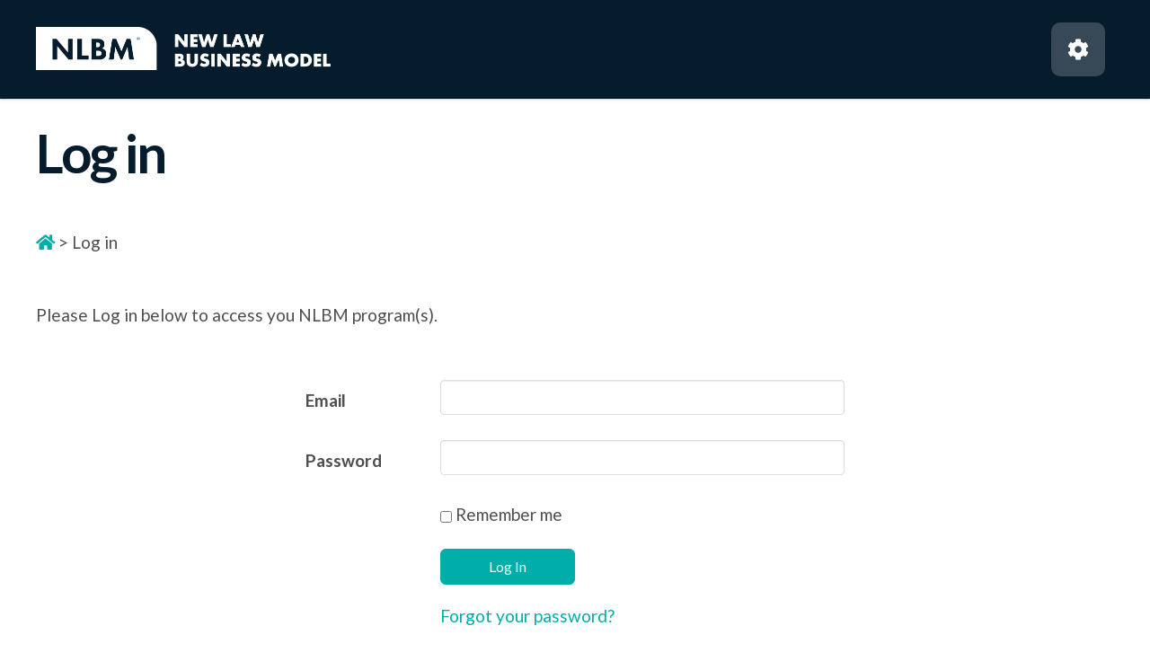

--- FILE ---
content_type: text/html; charset=UTF-8
request_url: https://memberhub.newlawbusinessmodel.com/login/?referrer=https%3A%2F%2Fmemberhub.newlawbusinessmodel.com%2Fcoaching-call%2F2016-07-13-serving-small-business-owners-coaching-call%2F
body_size: 13229
content:
<!DOCTYPE html><html class="no-js" lang="en-US"><head><meta charset="UTF-8"><meta name="viewport" content="width=device-width, initial-scale=1.0"><link rel="pingback" href="https://memberhub.newlawbusinessmodel.com/xmlrpc.php"><title>Log in | New Law Business Model&#039;s MemberHub</title><meta name='robots' content='noindex, nofollow' /><link rel='dns-prefetch' href='//js.hs-scripts.com' /><link rel='dns-prefetch' href='//unpkg.com' /><link rel='dns-prefetch' href='//player.vimeo.com' /><link rel='dns-prefetch' href='//cdnjs.cloudflare.com' /><link rel='dns-prefetch' href='//code.jquery.com' /><link rel='dns-prefetch' href='//www.formstack.com' /><link rel='dns-prefetch' href='//use.fontawesome.com' /><link rel="alternate" type="application/rss+xml" title="New Law Business Model&#039;s MemberHub &raquo; Feed" href="https://memberhub.newlawbusinessmodel.com/feed/" /><link rel="alternate" type="application/rss+xml" title="New Law Business Model&#039;s MemberHub &raquo; Comments Feed" href="https://memberhub.newlawbusinessmodel.com/comments/feed/" /><link rel="alternate" title="oEmbed (JSON)" type="application/json+oembed" href="https://memberhub.newlawbusinessmodel.com/wp-json/oembed/1.0/embed?url=https%3A%2F%2Fmemberhub.newlawbusinessmodel.com%2Flogin%2F" /><link rel="alternate" title="oEmbed (XML)" type="text/xml+oembed" href="https://memberhub.newlawbusinessmodel.com/wp-json/oembed/1.0/embed?url=https%3A%2F%2Fmemberhub.newlawbusinessmodel.com%2Flogin%2F&#038;format=xml" /><style id='wp-img-auto-sizes-contain-inline-css' type='text/css'>img:is([sizes=auto i],[sizes^="auto," i]){contain-intrinsic-size:3000px 1500px}
/*# sourceURL=wp-img-auto-sizes-contain-inline-css */</style><style id='wp-emoji-styles-inline-css' type='text/css'>img.wp-smiley, img.emoji {
		display: inline !important;
		border: none !important;
		box-shadow: none !important;
		height: 1em !important;
		width: 1em !important;
		margin: 0 0.07em !important;
		vertical-align: -0.1em !important;
		background: none !important;
		padding: 0 !important;
	}
/*# sourceURL=wp-emoji-styles-inline-css */</style><link rel='stylesheet' id='wp-block-library-css' href='https://memberhub.newlawbusinessmodel.com/wp-includes/css/dist/block-library/style.min.css?ver=6.9' type='text/css' media='all' /><style id='wp-block-image-inline-css' type='text/css'>.wp-block-image>a,.wp-block-image>figure>a{display:inline-block}.wp-block-image img{box-sizing:border-box;height:auto;max-width:100%;vertical-align:bottom}@media not (prefers-reduced-motion){.wp-block-image img.hide{visibility:hidden}.wp-block-image img.show{animation:show-content-image .4s}}.wp-block-image[style*=border-radius] img,.wp-block-image[style*=border-radius]>a{border-radius:inherit}.wp-block-image.has-custom-border img{box-sizing:border-box}.wp-block-image.aligncenter{text-align:center}.wp-block-image.alignfull>a,.wp-block-image.alignwide>a{width:100%}.wp-block-image.alignfull img,.wp-block-image.alignwide img{height:auto;width:100%}.wp-block-image .aligncenter,.wp-block-image .alignleft,.wp-block-image .alignright,.wp-block-image.aligncenter,.wp-block-image.alignleft,.wp-block-image.alignright{display:table}.wp-block-image .aligncenter>figcaption,.wp-block-image .alignleft>figcaption,.wp-block-image .alignright>figcaption,.wp-block-image.aligncenter>figcaption,.wp-block-image.alignleft>figcaption,.wp-block-image.alignright>figcaption{caption-side:bottom;display:table-caption}.wp-block-image .alignleft{float:left;margin:.5em 1em .5em 0}.wp-block-image .alignright{float:right;margin:.5em 0 .5em 1em}.wp-block-image .aligncenter{margin-left:auto;margin-right:auto}.wp-block-image :where(figcaption){margin-bottom:1em;margin-top:.5em}.wp-block-image.is-style-circle-mask img{border-radius:9999px}@supports ((-webkit-mask-image:none) or (mask-image:none)) or (-webkit-mask-image:none){.wp-block-image.is-style-circle-mask img{border-radius:0;-webkit-mask-image:url('data:image/svg+xml;utf8,<svg viewBox="0 0 100 100" xmlns="http://www.w3.org/2000/svg"><circle cx="50" cy="50" r="50"/></svg>');mask-image:url('data:image/svg+xml;utf8,<svg viewBox="0 0 100 100" xmlns="http://www.w3.org/2000/svg"><circle cx="50" cy="50" r="50"/></svg>');mask-mode:alpha;-webkit-mask-position:center;mask-position:center;-webkit-mask-repeat:no-repeat;mask-repeat:no-repeat;-webkit-mask-size:contain;mask-size:contain}}:root :where(.wp-block-image.is-style-rounded img,.wp-block-image .is-style-rounded img){border-radius:9999px}.wp-block-image figure{margin:0}.wp-lightbox-container{display:flex;flex-direction:column;position:relative}.wp-lightbox-container img{cursor:zoom-in}.wp-lightbox-container img:hover+button{opacity:1}.wp-lightbox-container button{align-items:center;backdrop-filter:blur(16px) saturate(180%);background-color:#5a5a5a40;border:none;border-radius:4px;cursor:zoom-in;display:flex;height:20px;justify-content:center;opacity:0;padding:0;position:absolute;right:16px;text-align:center;top:16px;width:20px;z-index:100}@media not (prefers-reduced-motion){.wp-lightbox-container button{transition:opacity .2s ease}}.wp-lightbox-container button:focus-visible{outline:3px auto #5a5a5a40;outline:3px auto -webkit-focus-ring-color;outline-offset:3px}.wp-lightbox-container button:hover{cursor:pointer;opacity:1}.wp-lightbox-container button:focus{opacity:1}.wp-lightbox-container button:focus,.wp-lightbox-container button:hover,.wp-lightbox-container button:not(:hover):not(:active):not(.has-background){background-color:#5a5a5a40;border:none}.wp-lightbox-overlay{box-sizing:border-box;cursor:zoom-out;height:100vh;left:0;overflow:hidden;position:fixed;top:0;visibility:hidden;width:100%;z-index:100000}.wp-lightbox-overlay .close-button{align-items:center;cursor:pointer;display:flex;justify-content:center;min-height:40px;min-width:40px;padding:0;position:absolute;right:calc(env(safe-area-inset-right) + 16px);top:calc(env(safe-area-inset-top) + 16px);z-index:5000000}.wp-lightbox-overlay .close-button:focus,.wp-lightbox-overlay .close-button:hover,.wp-lightbox-overlay .close-button:not(:hover):not(:active):not(.has-background){background:none;border:none}.wp-lightbox-overlay .lightbox-image-container{height:var(--wp--lightbox-container-height);left:50%;overflow:hidden;position:absolute;top:50%;transform:translate(-50%,-50%);transform-origin:top left;width:var(--wp--lightbox-container-width);z-index:9999999999}.wp-lightbox-overlay .wp-block-image{align-items:center;box-sizing:border-box;display:flex;height:100%;justify-content:center;margin:0;position:relative;transform-origin:0 0;width:100%;z-index:3000000}.wp-lightbox-overlay .wp-block-image img{height:var(--wp--lightbox-image-height);min-height:var(--wp--lightbox-image-height);min-width:var(--wp--lightbox-image-width);width:var(--wp--lightbox-image-width)}.wp-lightbox-overlay .wp-block-image figcaption{display:none}.wp-lightbox-overlay button{background:none;border:none}.wp-lightbox-overlay .scrim{background-color:#fff;height:100%;opacity:.9;position:absolute;width:100%;z-index:2000000}.wp-lightbox-overlay.active{visibility:visible}@media not (prefers-reduced-motion){.wp-lightbox-overlay.active{animation:turn-on-visibility .25s both}.wp-lightbox-overlay.active img{animation:turn-on-visibility .35s both}.wp-lightbox-overlay.show-closing-animation:not(.active){animation:turn-off-visibility .35s both}.wp-lightbox-overlay.show-closing-animation:not(.active) img{animation:turn-off-visibility .25s both}.wp-lightbox-overlay.zoom.active{animation:none;opacity:1;visibility:visible}.wp-lightbox-overlay.zoom.active .lightbox-image-container{animation:lightbox-zoom-in .4s}.wp-lightbox-overlay.zoom.active .lightbox-image-container img{animation:none}.wp-lightbox-overlay.zoom.active .scrim{animation:turn-on-visibility .4s forwards}.wp-lightbox-overlay.zoom.show-closing-animation:not(.active){animation:none}.wp-lightbox-overlay.zoom.show-closing-animation:not(.active) .lightbox-image-container{animation:lightbox-zoom-out .4s}.wp-lightbox-overlay.zoom.show-closing-animation:not(.active) .lightbox-image-container img{animation:none}.wp-lightbox-overlay.zoom.show-closing-animation:not(.active) .scrim{animation:turn-off-visibility .4s forwards}}@keyframes show-content-image{0%{visibility:hidden}99%{visibility:hidden}to{visibility:visible}}@keyframes turn-on-visibility{0%{opacity:0}to{opacity:1}}@keyframes turn-off-visibility{0%{opacity:1;visibility:visible}99%{opacity:0;visibility:visible}to{opacity:0;visibility:hidden}}@keyframes lightbox-zoom-in{0%{transform:translate(calc((-100vw + var(--wp--lightbox-scrollbar-width))/2 + var(--wp--lightbox-initial-left-position)),calc(-50vh + var(--wp--lightbox-initial-top-position))) scale(var(--wp--lightbox-scale))}to{transform:translate(-50%,-50%) scale(1)}}@keyframes lightbox-zoom-out{0%{transform:translate(-50%,-50%) scale(1);visibility:visible}99%{visibility:visible}to{transform:translate(calc((-100vw + var(--wp--lightbox-scrollbar-width))/2 + var(--wp--lightbox-initial-left-position)),calc(-50vh + var(--wp--lightbox-initial-top-position))) scale(var(--wp--lightbox-scale));visibility:hidden}}
/*# sourceURL=https://memberhub.newlawbusinessmodel.com/wp-includes/blocks/image/style.min.css */</style><style id='wp-block-image-theme-inline-css' type='text/css'>:root :where(.wp-block-image figcaption){color:#555;font-size:13px;text-align:center}.is-dark-theme :root :where(.wp-block-image figcaption){color:#ffffffa6}.wp-block-image{margin:0 0 1em}
/*# sourceURL=https://memberhub.newlawbusinessmodel.com/wp-includes/blocks/image/theme.min.css */</style><style id='global-styles-inline-css' type='text/css'>:root{--wp--preset--aspect-ratio--square: 1;--wp--preset--aspect-ratio--4-3: 4/3;--wp--preset--aspect-ratio--3-4: 3/4;--wp--preset--aspect-ratio--3-2: 3/2;--wp--preset--aspect-ratio--2-3: 2/3;--wp--preset--aspect-ratio--16-9: 16/9;--wp--preset--aspect-ratio--9-16: 9/16;--wp--preset--color--black: #000000;--wp--preset--color--cyan-bluish-gray: #abb8c3;--wp--preset--color--white: #ffffff;--wp--preset--color--pale-pink: #f78da7;--wp--preset--color--vivid-red: #cf2e2e;--wp--preset--color--luminous-vivid-orange: #ff6900;--wp--preset--color--luminous-vivid-amber: #fcb900;--wp--preset--color--light-green-cyan: #7bdcb5;--wp--preset--color--vivid-green-cyan: #00d084;--wp--preset--color--pale-cyan-blue: #8ed1fc;--wp--preset--color--vivid-cyan-blue: #0693e3;--wp--preset--color--vivid-purple: #9b51e0;--wp--preset--gradient--vivid-cyan-blue-to-vivid-purple: linear-gradient(135deg,rgb(6,147,227) 0%,rgb(155,81,224) 100%);--wp--preset--gradient--light-green-cyan-to-vivid-green-cyan: linear-gradient(135deg,rgb(122,220,180) 0%,rgb(0,208,130) 100%);--wp--preset--gradient--luminous-vivid-amber-to-luminous-vivid-orange: linear-gradient(135deg,rgb(252,185,0) 0%,rgb(255,105,0) 100%);--wp--preset--gradient--luminous-vivid-orange-to-vivid-red: linear-gradient(135deg,rgb(255,105,0) 0%,rgb(207,46,46) 100%);--wp--preset--gradient--very-light-gray-to-cyan-bluish-gray: linear-gradient(135deg,rgb(238,238,238) 0%,rgb(169,184,195) 100%);--wp--preset--gradient--cool-to-warm-spectrum: linear-gradient(135deg,rgb(74,234,220) 0%,rgb(151,120,209) 20%,rgb(207,42,186) 40%,rgb(238,44,130) 60%,rgb(251,105,98) 80%,rgb(254,248,76) 100%);--wp--preset--gradient--blush-light-purple: linear-gradient(135deg,rgb(255,206,236) 0%,rgb(152,150,240) 100%);--wp--preset--gradient--blush-bordeaux: linear-gradient(135deg,rgb(254,205,165) 0%,rgb(254,45,45) 50%,rgb(107,0,62) 100%);--wp--preset--gradient--luminous-dusk: linear-gradient(135deg,rgb(255,203,112) 0%,rgb(199,81,192) 50%,rgb(65,88,208) 100%);--wp--preset--gradient--pale-ocean: linear-gradient(135deg,rgb(255,245,203) 0%,rgb(182,227,212) 50%,rgb(51,167,181) 100%);--wp--preset--gradient--electric-grass: linear-gradient(135deg,rgb(202,248,128) 0%,rgb(113,206,126) 100%);--wp--preset--gradient--midnight: linear-gradient(135deg,rgb(2,3,129) 0%,rgb(40,116,252) 100%);--wp--preset--font-size--small: 13px;--wp--preset--font-size--medium: 20px;--wp--preset--font-size--large: 36px;--wp--preset--font-size--x-large: 42px;--wp--preset--spacing--20: 0.44rem;--wp--preset--spacing--30: 0.67rem;--wp--preset--spacing--40: 1rem;--wp--preset--spacing--50: 1.5rem;--wp--preset--spacing--60: 2.25rem;--wp--preset--spacing--70: 3.38rem;--wp--preset--spacing--80: 5.06rem;--wp--preset--shadow--natural: 6px 6px 9px rgba(0, 0, 0, 0.2);--wp--preset--shadow--deep: 12px 12px 50px rgba(0, 0, 0, 0.4);--wp--preset--shadow--sharp: 6px 6px 0px rgba(0, 0, 0, 0.2);--wp--preset--shadow--outlined: 6px 6px 0px -3px rgb(255, 255, 255), 6px 6px rgb(0, 0, 0);--wp--preset--shadow--crisp: 6px 6px 0px rgb(0, 0, 0);}:where(.is-layout-flex){gap: 0.5em;}:where(.is-layout-grid){gap: 0.5em;}body .is-layout-flex{display: flex;}.is-layout-flex{flex-wrap: wrap;align-items: center;}.is-layout-flex > :is(*, div){margin: 0;}body .is-layout-grid{display: grid;}.is-layout-grid > :is(*, div){margin: 0;}:where(.wp-block-columns.is-layout-flex){gap: 2em;}:where(.wp-block-columns.is-layout-grid){gap: 2em;}:where(.wp-block-post-template.is-layout-flex){gap: 1.25em;}:where(.wp-block-post-template.is-layout-grid){gap: 1.25em;}.has-black-color{color: var(--wp--preset--color--black) !important;}.has-cyan-bluish-gray-color{color: var(--wp--preset--color--cyan-bluish-gray) !important;}.has-white-color{color: var(--wp--preset--color--white) !important;}.has-pale-pink-color{color: var(--wp--preset--color--pale-pink) !important;}.has-vivid-red-color{color: var(--wp--preset--color--vivid-red) !important;}.has-luminous-vivid-orange-color{color: var(--wp--preset--color--luminous-vivid-orange) !important;}.has-luminous-vivid-amber-color{color: var(--wp--preset--color--luminous-vivid-amber) !important;}.has-light-green-cyan-color{color: var(--wp--preset--color--light-green-cyan) !important;}.has-vivid-green-cyan-color{color: var(--wp--preset--color--vivid-green-cyan) !important;}.has-pale-cyan-blue-color{color: var(--wp--preset--color--pale-cyan-blue) !important;}.has-vivid-cyan-blue-color{color: var(--wp--preset--color--vivid-cyan-blue) !important;}.has-vivid-purple-color{color: var(--wp--preset--color--vivid-purple) !important;}.has-black-background-color{background-color: var(--wp--preset--color--black) !important;}.has-cyan-bluish-gray-background-color{background-color: var(--wp--preset--color--cyan-bluish-gray) !important;}.has-white-background-color{background-color: var(--wp--preset--color--white) !important;}.has-pale-pink-background-color{background-color: var(--wp--preset--color--pale-pink) !important;}.has-vivid-red-background-color{background-color: var(--wp--preset--color--vivid-red) !important;}.has-luminous-vivid-orange-background-color{background-color: var(--wp--preset--color--luminous-vivid-orange) !important;}.has-luminous-vivid-amber-background-color{background-color: var(--wp--preset--color--luminous-vivid-amber) !important;}.has-light-green-cyan-background-color{background-color: var(--wp--preset--color--light-green-cyan) !important;}.has-vivid-green-cyan-background-color{background-color: var(--wp--preset--color--vivid-green-cyan) !important;}.has-pale-cyan-blue-background-color{background-color: var(--wp--preset--color--pale-cyan-blue) !important;}.has-vivid-cyan-blue-background-color{background-color: var(--wp--preset--color--vivid-cyan-blue) !important;}.has-vivid-purple-background-color{background-color: var(--wp--preset--color--vivid-purple) !important;}.has-black-border-color{border-color: var(--wp--preset--color--black) !important;}.has-cyan-bluish-gray-border-color{border-color: var(--wp--preset--color--cyan-bluish-gray) !important;}.has-white-border-color{border-color: var(--wp--preset--color--white) !important;}.has-pale-pink-border-color{border-color: var(--wp--preset--color--pale-pink) !important;}.has-vivid-red-border-color{border-color: var(--wp--preset--color--vivid-red) !important;}.has-luminous-vivid-orange-border-color{border-color: var(--wp--preset--color--luminous-vivid-orange) !important;}.has-luminous-vivid-amber-border-color{border-color: var(--wp--preset--color--luminous-vivid-amber) !important;}.has-light-green-cyan-border-color{border-color: var(--wp--preset--color--light-green-cyan) !important;}.has-vivid-green-cyan-border-color{border-color: var(--wp--preset--color--vivid-green-cyan) !important;}.has-pale-cyan-blue-border-color{border-color: var(--wp--preset--color--pale-cyan-blue) !important;}.has-vivid-cyan-blue-border-color{border-color: var(--wp--preset--color--vivid-cyan-blue) !important;}.has-vivid-purple-border-color{border-color: var(--wp--preset--color--vivid-purple) !important;}.has-vivid-cyan-blue-to-vivid-purple-gradient-background{background: var(--wp--preset--gradient--vivid-cyan-blue-to-vivid-purple) !important;}.has-light-green-cyan-to-vivid-green-cyan-gradient-background{background: var(--wp--preset--gradient--light-green-cyan-to-vivid-green-cyan) !important;}.has-luminous-vivid-amber-to-luminous-vivid-orange-gradient-background{background: var(--wp--preset--gradient--luminous-vivid-amber-to-luminous-vivid-orange) !important;}.has-luminous-vivid-orange-to-vivid-red-gradient-background{background: var(--wp--preset--gradient--luminous-vivid-orange-to-vivid-red) !important;}.has-very-light-gray-to-cyan-bluish-gray-gradient-background{background: var(--wp--preset--gradient--very-light-gray-to-cyan-bluish-gray) !important;}.has-cool-to-warm-spectrum-gradient-background{background: var(--wp--preset--gradient--cool-to-warm-spectrum) !important;}.has-blush-light-purple-gradient-background{background: var(--wp--preset--gradient--blush-light-purple) !important;}.has-blush-bordeaux-gradient-background{background: var(--wp--preset--gradient--blush-bordeaux) !important;}.has-luminous-dusk-gradient-background{background: var(--wp--preset--gradient--luminous-dusk) !important;}.has-pale-ocean-gradient-background{background: var(--wp--preset--gradient--pale-ocean) !important;}.has-electric-grass-gradient-background{background: var(--wp--preset--gradient--electric-grass) !important;}.has-midnight-gradient-background{background: var(--wp--preset--gradient--midnight) !important;}.has-small-font-size{font-size: var(--wp--preset--font-size--small) !important;}.has-medium-font-size{font-size: var(--wp--preset--font-size--medium) !important;}.has-large-font-size{font-size: var(--wp--preset--font-size--large) !important;}.has-x-large-font-size{font-size: var(--wp--preset--font-size--x-large) !important;}
/*# sourceURL=global-styles-inline-css */</style><style id='classic-theme-styles-inline-css' type='text/css'>/*! This file is auto-generated */
.wp-block-button__link{color:#fff;background-color:#32373c;border-radius:9999px;box-shadow:none;text-decoration:none;padding:calc(.667em + 2px) calc(1.333em + 2px);font-size:1.125em}.wp-block-file__button{background:#32373c;color:#fff;text-decoration:none}
/*# sourceURL=/wp-includes/css/classic-themes.min.css */</style><link rel='stylesheet' id='categories-images-styles-css' href='https://memberhub.newlawbusinessmodel.com/wp-content/cache/autoptimize/css/autoptimize_single_da599e9f40e7e08da85807528b5bde2d.css?ver=3.3.1' type='text/css' media='all' /><link rel='stylesheet' id='formstack-css-css' href='//www.formstack.com/forms/css/2/wordpress-post.css?ver=6.9' type='text/css' media='all' /><link rel='stylesheet' id='topbar-css' href='https://memberhub.newlawbusinessmodel.com/wp-content/cache/autoptimize/css/autoptimize_single_fa1d58cc5cc2a7e6ddd23978c6ebf821.css?ver=6.9' type='text/css' media='all' /><link rel='stylesheet' id='fontawesome-css' href='https://use.fontawesome.com/releases/v5.7.1/css/all.css?ver=5.7.1' type='text/css' media='all' /><link rel='stylesheet' id='jquery-ui-css' href='https://code.jquery.com/ui/1.12.1/themes/base/jquery-ui.css?ver=1.12.1' type='text/css' media='all' /><link rel='stylesheet' id='fancybox-style-css' href='https://memberhub.newlawbusinessmodel.com/wp-content/themes/x-child/css/jquery.fancybox.min.css?ver=3.5.7' type='text/css' media='all' /><link rel='stylesheet' id='chosen-style-css' href='https://memberhub.newlawbusinessmodel.com/wp-content/cache/autoptimize/css/autoptimize_single_efbe932d688eca5e0dd962ce4aa2f69c.css?ver=1.8.7' type='text/css' media='all' /><link rel='stylesheet' id='x-stack-css' href='https://memberhub.newlawbusinessmodel.com/wp-content/cache/autoptimize/css/autoptimize_single_ed25fd76b0a5cdcbc5c450df78e72fd8.css?ver=10.3.7' type='text/css' media='all' /><link rel='stylesheet' id='child-style-css' href='https://memberhub.newlawbusinessmodel.com/wp-content/cache/autoptimize/css/autoptimize_single_a1c9f99d4d09f6911f891b4941426be2.css?ver=1769908328' type='text/css' media='all' /><link rel='stylesheet' id='new-child-style-css' href='https://memberhub.newlawbusinessmodel.com/wp-content/cache/autoptimize/css/autoptimize_single_89374685001fcbb7dd131e15748555cb.css?ver=1769908328' type='text/css' media='all' /><link rel='stylesheet' id='simple-favorites-css' href='https://memberhub.newlawbusinessmodel.com/wp-content/cache/autoptimize/css/autoptimize_single_223005bf4fec8b3d40947cc804ab5b0d.css?ver=2.3.6' type='text/css' media='all' /><link rel='stylesheet' id='simcal-qtip-css' href='https://memberhub.newlawbusinessmodel.com/wp-content/plugins/google-calendar-events/assets/css/vendor/jquery.qtip.min.css?ver=3.5.0' type='text/css' media='all' /><link rel='stylesheet' id='simcal-default-calendar-grid-css' href='https://memberhub.newlawbusinessmodel.com/wp-content/plugins/google-calendar-events/assets/css/default-calendar-grid.min.css?ver=3.5.0' type='text/css' media='all' /><link rel='stylesheet' id='simcal-default-calendar-list-css' href='https://memberhub.newlawbusinessmodel.com/wp-content/plugins/google-calendar-events/assets/css/default-calendar-list.min.css?ver=3.5.0' type='text/css' media='all' /><style id='cs-inline-css' type='text/css'>@media (min-width:1200px){.x-hide-xl{display:none !important;}}@media (min-width:979px) and (max-width:1199px){.x-hide-lg{display:none !important;}}@media (min-width:767px) and (max-width:978px){.x-hide-md{display:none !important;}}@media (min-width:480px) and (max-width:766px){.x-hide-sm{display:none !important;}}@media (max-width:479px){.x-hide-xs{display:none !important;}} a,h1 a:hover,h2 a:hover,h3 a:hover,h4 a:hover,h5 a:hover,h6 a:hover,.x-breadcrumb-wrap a:hover,.widget ul li a:hover,.widget ol li a:hover,.widget.widget_text ul li a,.widget.widget_text ol li a,.widget_nav_menu .current-menu-item > a,.x-accordion-heading .x-accordion-toggle:hover,.x-comment-author a:hover,.x-comment-time:hover,.x-recent-posts a:hover .h-recent-posts{color:rgb(0,174,169);}a:hover,.widget.widget_text ul li a:hover,.widget.widget_text ol li a:hover,.x-twitter-widget ul li a:hover{color:rgb(0,174,169);}.rev_slider_wrapper,a.x-img-thumbnail:hover,.x-slider-container.below,.page-template-template-blank-3-php .x-slider-container.above,.page-template-template-blank-6-php .x-slider-container.above{border-color:rgb(0,174,169);}.entry-thumb:before,.x-pagination span.current,.woocommerce-pagination span[aria-current],.flex-direction-nav a,.flex-control-nav a:hover,.flex-control-nav a.flex-active,.mejs-time-current,.x-dropcap,.x-skill-bar .bar,.x-pricing-column.featured h2,.h-comments-title small,.x-entry-share .x-share:hover,.x-highlight,.x-recent-posts .x-recent-posts-img:after{background-color:rgb(0,174,169);}.x-nav-tabs > .active > a,.x-nav-tabs > .active > a:hover{box-shadow:inset 0 3px 0 0 rgb(0,174,169);}.x-main{width:calc(72% - 2.463055%);}.x-sidebar{width:calc(100% - 2.463055% - 72%);}.x-comment-author,.x-comment-time,.comment-form-author label,.comment-form-email label,.comment-form-url label,.comment-form-rating label,.comment-form-comment label,.widget_calendar #wp-calendar caption,.widget.widget_rss li .rsswidget{font-family:inherit;font-weight:700;}.p-landmark-sub,.p-meta,input,button,select,textarea{font-family:inherit;}.widget ul li a,.widget ol li a,.x-comment-time{color:rgb(79,79,79);}.widget_text ol li a,.widget_text ul li a{color:rgb(0,174,169);}.widget_text ol li a:hover,.widget_text ul li a:hover{color:rgb(0,174,169);}.comment-form-author label,.comment-form-email label,.comment-form-url label,.comment-form-rating label,.comment-form-comment label,.widget_calendar #wp-calendar th,.p-landmark-sub strong,.widget_tag_cloud .tagcloud a:hover,.widget_tag_cloud .tagcloud a:active,.entry-footer a:hover,.entry-footer a:active,.x-breadcrumbs .current,.x-comment-author,.x-comment-author a{color:#272727;}.widget_calendar #wp-calendar th{border-color:#272727;}.h-feature-headline span i{background-color:#272727;}@media (max-width:978.98px){}html{font-size:16px;}@media (min-width:479px){html{font-size:16px;}}@media (min-width:766px){html{font-size:19px;}}@media (min-width:978px){html{font-size:19px;}}@media (min-width:1199px){html{font-size:19px;}}body{font-style:normal;font-weight:400;color:rgb(79,79,79);background-color:rgb(217,209,199);}.w-b{font-weight:400 !important;}h1,h2,h3,h4,h5,h6,.h1,.h2,.h3,.h4,.h5,.h6{font-family:inherit;font-style:normal;font-weight:700;}h1,.h1{letter-spacing:-0.035em;}h2,.h2{letter-spacing:-0.035em;}h3,.h3{letter-spacing:-0.035em;}h4,.h4{letter-spacing:-0.035em;}h5,.h5{letter-spacing:-0.035em;}h6,.h6{letter-spacing:-0.035em;}.w-h{font-weight:700 !important;}.x-container.width{width:100%;}.x-container.max{max-width:1200px;}.x-bar-content.x-container.width{flex-basis:100%;}.x-main.full{float:none;display:block;width:auto;}@media (max-width:978.98px){.x-main.full,.x-main.left,.x-main.right,.x-sidebar.left,.x-sidebar.right{float:none;display:block;width:auto !important;}}.entry-header,.entry-content{font-size:1rem;}body,input,button,select,textarea{font-family:inherit;}h1,h2,h3,h4,h5,h6,.h1,.h2,.h3,.h4,.h5,.h6,h1 a,h2 a,h3 a,h4 a,h5 a,h6 a,.h1 a,.h2 a,.h3 a,.h4 a,.h5 a,.h6 a,blockquote{color:#272727;}.cfc-h-tx{color:#272727 !important;}.cfc-h-bd{border-color:#272727 !important;}.cfc-h-bg{background-color:#272727 !important;}.cfc-b-tx{color:rgb(79,79,79) !important;}.cfc-b-bd{border-color:rgb(79,79,79) !important;}.cfc-b-bg{background-color:rgb(79,79,79) !important;}.x-btn,.button,[type="submit"]{color:#ffffff;border-color:rgb(0,174,169);background-color:rgb(0,174,169);text-shadow:0 0.075em 0.075em rgba(0,0,0,0.5);border-radius:0.25em;}.x-btn:hover,.button:hover,[type="submit"]:hover{color:#ffffff;border-color:rgb(71,122,123);background-color:rgb(71,122,123);text-shadow:0 0.075em 0.075em rgba(0,0,0,0.5);}.x-btn.x-btn-real,.x-btn.x-btn-real:hover{margin-bottom:0.25em;text-shadow:0 0.075em 0.075em rgba(0,0,0,0.65);}.x-btn.x-btn-real{box-shadow:0 0.25em 0 0 rgb(46,72,99),0 4px 9px rgba(0,0,0,0.75);}.x-btn.x-btn-real:hover{box-shadow:0 0.25em 0 0 rgb(46,72,99),0 4px 9px rgba(0,0,0,0.75);}.x-btn.x-btn-flat,.x-btn.x-btn-flat:hover{margin-bottom:0;text-shadow:0 0.075em 0.075em rgba(0,0,0,0.65);box-shadow:none;}.x-btn.x-btn-transparent,.x-btn.x-btn-transparent:hover{margin-bottom:0;border-width:3px;text-shadow:none;text-transform:uppercase;background-color:transparent;box-shadow:none;}.x-topbar .p-info a:hover,.x-widgetbar .widget ul li a:hover{color:rgb(0,174,169);}.x-topbar .p-info,.x-topbar .p-info a,.x-navbar .desktop .x-nav > li > a,.x-navbar .desktop .sub-menu a,.x-navbar .mobile .x-nav li > a,.x-breadcrumb-wrap a,.x-breadcrumbs .delimiter{color:rgb(255,255,255);}.x-navbar .desktop .x-nav > li > a:hover,.x-navbar .desktop .x-nav > .x-active > a,.x-navbar .desktop .x-nav > .current-menu-item > a,.x-navbar .desktop .sub-menu a:hover,.x-navbar .desktop .sub-menu .x-active > a,.x-navbar .desktop .sub-menu .current-menu-item > a,.x-navbar .desktop .x-nav .x-megamenu > .sub-menu > li > a,.x-navbar .mobile .x-nav li > a:hover,.x-navbar .mobile .x-nav .x-active > a,.x-navbar .mobile .x-nav .current-menu-item > a{color:rgb(0,174,169);}.x-navbar .desktop .x-nav > li > a:hover,.x-navbar .desktop .x-nav > .x-active > a,.x-navbar .desktop .x-nav > .current-menu-item > a{box-shadow:inset 0 4px 0 0 rgb(0,174,169);}.x-navbar .desktop .x-nav > li > a{height:110px;padding-top:25px;}.x-navbar-fixed-top-active .x-navbar-wrap{margin-bottom:1px;}.x-navbar .desktop .x-nav > li ul{top:calc(110px - 15px);}@media (max-width:979px){.x-navbar-fixed-top-active .x-navbar-wrap{margin-bottom:0;}}body.x-navbar-fixed-top-active .x-navbar-wrap{height:110px;}.x-navbar-inner{min-height:110px;}.x-brand{margin-top:30px;font-family:inherit;font-size:20px;font-style:normal;font-weight:400;letter-spacing:-0.035em;color:#272727;}.x-brand:hover,.x-brand:focus{color:#272727;}.x-brand img{width:calc(655px / 2);}.x-navbar .x-nav-wrap .x-nav > li > a{font-family:inherit;font-style:normal;font-weight:300;letter-spacing:0em;text-transform:uppercase;}.x-navbar .desktop .x-nav > li > a{font-size:16px;}.x-navbar .desktop .x-nav > li > a:not(.x-btn-navbar-woocommerce){padding-left:10px;padding-right:10px;}.x-navbar .desktop .x-nav > li > a > span{margin-right:-0em;}.x-btn-navbar{margin-top:32px;}.x-btn-navbar,.x-btn-navbar.collapsed{font-size:24px;}@media (max-width:979px){body.x-navbar-fixed-top-active .x-navbar-wrap{height:auto;}.x-widgetbar{left:0;right:0;}}.bg .mejs-container,.x-video .mejs-container{position:unset !important;} @font-face{font-family:'FontAwesomePro';font-style:normal;font-weight:900;font-display:block;src:url('https://memberhub.newlawbusinessmodel.com/wp-content/plugins/cornerstone/assets/fonts/fa-solid-900.woff2?ver=6.4.2') format('woff2'),url('https://memberhub.newlawbusinessmodel.com/wp-content/plugins/cornerstone/assets/fonts/fa-solid-900.ttf?ver=6.4.2') format('truetype');}[data-x-fa-pro-icon]{font-family:"FontAwesomePro" !important;}[data-x-fa-pro-icon]:before{content:attr(data-x-fa-pro-icon);}[data-x-icon],[data-x-icon-o],[data-x-icon-l],[data-x-icon-s],[data-x-icon-b],[data-x-icon-sr],[data-x-icon-ss],[data-x-icon-sl],[data-x-fa-pro-icon],[class*="cs-fa-"]{display:inline-flex;font-style:normal;font-weight:400;text-decoration:inherit;text-rendering:auto;-webkit-font-smoothing:antialiased;-moz-osx-font-smoothing:grayscale;}[data-x-icon].left,[data-x-icon-o].left,[data-x-icon-l].left,[data-x-icon-s].left,[data-x-icon-b].left,[data-x-icon-sr].left,[data-x-icon-ss].left,[data-x-icon-sl].left,[data-x-fa-pro-icon].left,[class*="cs-fa-"].left{margin-right:0.5em;}[data-x-icon].right,[data-x-icon-o].right,[data-x-icon-l].right,[data-x-icon-s].right,[data-x-icon-b].right,[data-x-icon-sr].right,[data-x-icon-ss].right,[data-x-icon-sl].right,[data-x-fa-pro-icon].right,[class*="cs-fa-"].right{margin-left:0.5em;}[data-x-icon]:before,[data-x-icon-o]:before,[data-x-icon-l]:before,[data-x-icon-s]:before,[data-x-icon-b]:before,[data-x-icon-sr]:before,[data-x-icon-ss]:before,[data-x-icon-sl]:before,[data-x-fa-pro-icon]:before,[class*="cs-fa-"]:before{line-height:1;}@font-face{font-family:'FontAwesome';font-style:normal;font-weight:900;font-display:block;src:url('https://memberhub.newlawbusinessmodel.com/wp-content/plugins/cornerstone/assets/fonts/fa-solid-900.woff2?ver=6.4.2') format('woff2'),url('https://memberhub.newlawbusinessmodel.com/wp-content/plugins/cornerstone/assets/fonts/fa-solid-900.ttf?ver=6.4.2') format('truetype');}[data-x-icon],[data-x-icon-s],[data-x-icon][class*="cs-fa-"]{font-family:"FontAwesome" !important;font-weight:900;}[data-x-icon]:before,[data-x-icon][class*="cs-fa-"]:before{content:attr(data-x-icon);}[data-x-icon-s]:before{content:attr(data-x-icon-s);}@font-face{font-family:'FontAwesomeRegular';font-style:normal;font-weight:400;font-display:block;src:url('https://memberhub.newlawbusinessmodel.com/wp-content/plugins/cornerstone/assets/fonts/fa-regular-400.woff2?ver=6.4.2') format('woff2'),url('https://memberhub.newlawbusinessmodel.com/wp-content/plugins/cornerstone/assets/fonts/fa-regular-400.ttf?ver=6.4.2') format('truetype');}@font-face{font-family:'FontAwesomePro';font-style:normal;font-weight:400;font-display:block;src:url('https://memberhub.newlawbusinessmodel.com/wp-content/plugins/cornerstone/assets/fonts/fa-regular-400.woff2?ver=6.4.2') format('woff2'),url('https://memberhub.newlawbusinessmodel.com/wp-content/plugins/cornerstone/assets/fonts/fa-regular-400.ttf?ver=6.4.2') format('truetype');}[data-x-icon-o]{font-family:"FontAwesomeRegular" !important;}[data-x-icon-o]:before{content:attr(data-x-icon-o);}@font-face{font-family:'FontAwesomeLight';font-style:normal;font-weight:300;font-display:block;src:url('https://memberhub.newlawbusinessmodel.com/wp-content/plugins/cornerstone/assets/fonts/fa-light-300.woff2?ver=6.4.2') format('woff2'),url('https://memberhub.newlawbusinessmodel.com/wp-content/plugins/cornerstone/assets/fonts/fa-light-300.ttf?ver=6.4.2') format('truetype');}@font-face{font-family:'FontAwesomePro';font-style:normal;font-weight:300;font-display:block;src:url('https://memberhub.newlawbusinessmodel.com/wp-content/plugins/cornerstone/assets/fonts/fa-light-300.woff2?ver=6.4.2') format('woff2'),url('https://memberhub.newlawbusinessmodel.com/wp-content/plugins/cornerstone/assets/fonts/fa-light-300.ttf?ver=6.4.2') format('truetype');}[data-x-icon-l]{font-family:"FontAwesomeLight" !important;font-weight:300;}[data-x-icon-l]:before{content:attr(data-x-icon-l);}@font-face{font-family:'FontAwesomeBrands';font-style:normal;font-weight:normal;font-display:block;src:url('https://memberhub.newlawbusinessmodel.com/wp-content/plugins/cornerstone/assets/fonts/fa-brands-400.woff2?ver=6.4.2') format('woff2'),url('https://memberhub.newlawbusinessmodel.com/wp-content/plugins/cornerstone/assets/fonts/fa-brands-400.ttf?ver=6.4.2') format('truetype');}[data-x-icon-b]{font-family:"FontAwesomeBrands" !important;}[data-x-icon-b]:before{content:attr(data-x-icon-b);}.widget.widget_rss li .rsswidget:before{content:"\f35d";padding-right:0.4em;font-family:"FontAwesome";}.homepage-icons:hover{color:#334863;}.homepage-icons:a {text-decoration:none;}
/*# sourceURL=cs-inline-css */</style> <script type="text/javascript" src="https://memberhub.newlawbusinessmodel.com/wp-includes/js/jquery/jquery.min.js?ver=3.7.1" id="jquery-core-js"></script> <script type="text/javascript" src="https://memberhub.newlawbusinessmodel.com/wp-includes/js/jquery/jquery-migrate.min.js?ver=3.4.1" id="jquery-migrate-js"></script> <script type="text/javascript" id="topbar_frontjs-js-extra">var tpbr_settings = {"fixed":"notfixed","user_who":"notloggedin","guests_or_users":"all","message":"\u003Cspan style=\"color: #ffffff\"\u003E\u003Cspan style=\"font-size: 18pt\"\u003E\u003Cb\u003EHeads up! Audio resources are temporarily down but we're on it! \u003Cbr\u003E In the meantime, check out the transcripts for the audio resource where available.\u003C/span\u003E\u003C/span\u003E","status":"inactive","yn_button":"nobutton","color":"#00afaa","button_text":"\u003Cb\u003E\u003Cspan style=\"font-size: 16pt;color: #000000\"\u003E \u003E\u003E Register Here \u003C\u003C \u003C/span\u003E\u003C/span\u003E\u003C/b\u003E","button_url":"https://noari.share.hsforms.com/2cTn5GFGBRmumYrwN59_Ayg","button_behavior":"newwindow","is_admin_bar":"no","detect_sticky":"0"};
//# sourceURL=topbar_frontjs-js-extra</script> <script type="text/javascript" src="https://memberhub.newlawbusinessmodel.com/wp-content/plugins/top-bar/inc/../js/tpbr_front.min.js?ver=6.9" id="topbar_frontjs-js"></script> <script type="text/javascript" id="favorites-js-extra">var favorites_data = {"ajaxurl":"https://memberhub.newlawbusinessmodel.com/wp-admin/admin-ajax.php","nonce":"22a75c3152","favorite":"\u003Ci class=\"fa fa-heart-o\"\u003E\u003C/i\u003E","favorited":"\u003Ci class=\"fa fa-heart\"\u003E\u003C/i\u003E","includecount":"","indicate_loading":"1","loading_text":"Loading","loading_image":"","loading_image_active":"","loading_image_preload":"","cache_enabled":"1","button_options":{"button_type":"custom","custom_colors":true,"box_shadow":false,"include_count":false,"default":{"background_default":false,"border_default":false,"text_default":false,"icon_default":"#63335b","count_default":false},"active":{"background_active":false,"border_active":false,"text_active":false,"icon_active":"#63335b","count_active":false}},"authentication_modal_content":"\u003Cp\u003EPlease Log in to add favorites.\u003C/p\u003E\n\u003Cp\u003E\u003Ca href=\"#\" data-favorites-modal-close\u003EDismiss this notice\u003C/a\u003E\u003C/p\u003E\n","authentication_redirect":"","dev_mode":"","logged_in":"","user_id":"0","authentication_redirect_url":"https://memberhub.newlawbusinessmodel.com/wp-login.php"};
//# sourceURL=favorites-js-extra</script> <script type="text/javascript" src="https://memberhub.newlawbusinessmodel.com/wp-content/plugins/favorites/assets/js/favorites.min.js?ver=2.3.6" id="favorites-js"></script> <link rel="https://api.w.org/" href="https://memberhub.newlawbusinessmodel.com/wp-json/" /><link rel="alternate" title="JSON" type="application/json" href="https://memberhub.newlawbusinessmodel.com/wp-json/wp/v2/pages/49" /><link rel="canonical" href="https://memberhub.newlawbusinessmodel.com/login/" /><link rel='shortlink' href='https://memberhub.newlawbusinessmodel.com/?p=49' />  <script class="hsq-set-content-id" data-content-id="standard-page">var _hsq = _hsq || [];
				_hsq.push(["setContentType", "standard-page"]);</script>  <script type="text/javascript">(function(funnel) {var deferredEvents = [];window.funnelytics = {events: {trigger: function (name, attributes, callback, opts) {deferredEvents.push({name: name, attributes: attributes, callback: callback, opts: opts});}}};var insert = document.getElementsByTagName("script")[0],script = document.createElement("script");script.addEventListener("load", function() {window.funnelytics.init(funnel, false, deferredEvents);});script.src = "https://cdn.funnelytics.io/track.js";script.type = "text/javascript";script.async = true;insert.parentNode.insertBefore(script, insert);})("b9809d99-b2f6-4339-b2a2-dc3a81145a79");</script><script type="text/javascript" id="hs-script-loader" async defer src="//js.hs-scripts.com/39764862.js"></script><link rel="icon" href="https://memberhub.newlawbusinessmodel.com/wp-content/uploads/2026/01/nlbm_fav-100x100.png" sizes="32x32" /><link rel="icon" href="https://memberhub.newlawbusinessmodel.com/wp-content/uploads/2026/01/nlbm_fav.png" sizes="192x192" /><link rel="apple-touch-icon" href="https://memberhub.newlawbusinessmodel.com/wp-content/uploads/2026/01/nlbm_fav.png" /><meta name="msapplication-TileImage" content="https://memberhub.newlawbusinessmodel.com/wp-content/uploads/2026/01/nlbm_fav.png" /><style type="text/css" id="wp-custom-css">/* Css Start 17-01-2025 */

.cust-welcome-banner {
    width: 100vw;
    max-width: unset !important;
    position: relative;
    left: 50%;
    transform: translateX(-50%);
    background: linear-gradient(180deg, hsla(0, 0%, 100%, 0), rgba(0, 174, 169, .2));
    clip-path: polygon(0px 0%, 100% 0px, 100% 70%, 50% 100%, 0% 70%);
}


.cust-footer-sec,
header.masthead .x-navbar {
    padding-left: 15px !important;
    padding-right: 15px !important;
}

.cust-footer-sec {
    background: linear-gradient(0deg, hsla(0, 0%, 100%, 0), rgba(0, 174, 169, .2));
    clip-path: polygon(0 30%, 50% 0, 100% 30%, 100% 100%, 0 100%);
    width: 100vw;
    max-width: unset !important;
    position: relative;
    left: 50%;
    transform: translateX(-50%);
}


.x-root:after {
  height: 0px;
}

.cust-mh-faq {
    width: 100vw;
    max-width: unset !important;
    position: relative;
    left: 50%;
    transform: translateX(-50%);
}

.cust-mh-faq .cust-faq-sec {
    box-shadow: none !important;
    border-radius: 12px !important;
}

.cust-mh-faq .cust-faq-sec .x-acc-header-content {
    position: relative;
    gap: 10px;
}

.cust-mh-faq .cust-faq-sec .x-acc-header-content .x-acc-header-indicator {
    color: transparent !important;
    width: 32px !important;
    height: 32px !important;
    transform: none !important;
}

.cust-mh-faq .cust-faq-sec .x-acc-header-content .x-acc-header-indicator::before {
    content: "";
    width: 32px;
    height: 32px;
    background-color: #fff;
    border-radius: 8px;
    position: absolute;
    z-index: 0;
    left: 0;
    top: 0px;
}

.cust-mh-faq .cust-faq-sec .x-acc-content {
    border-top: 0px !important;
    padding-left: 72px !important;
}

.cust-mh-faq .cust-faq-sec .x-acc-header {
    padding: 0 !important;
    background-color: transparent !important;
}

.cust-mh-faq .cust-faq-sec .x-acc-header[class*="active"],
.cust-mh-faq .cust-faq-sec .x-acc-header:hover,
.cust-mh-faq .cust-faq-sec .x-acc-header:active,
.cust-mh-faq .cust-faq-sec .x-acc-header:focus {
    color: #fff !important;
}
.cust-link-color a
{
    color: #656565;
}


.cust-imp-member-faq .cust-faq-sec {
    padding: 20px 0 !important;
}

.cust-imp-member-faq .cust-faq-sec .x-acc-header {
    padding: 0 !important;
}

.cust-imp-member-faq .cust-faq-sec+.cust-faq-sec {
    margin-top: 0 !important;
}

.cust-imp-member-faq .cust-faq-sec .x-acc-header:hover,
.cust-imp-member-faq .cust-faq-sec .x-acc-header:active,
.cust-imp-member-faq .cust-faq-sec .x-acc-header:focus {
    color: #051C2C !important;
}

.cust-imp-member-faq .cust-faq-sec .x-acc-header[class*="active"] {
    color: #00AEA9 !important;
}

.cust-imp-member-faq .cust-faq-sec .x-acc-header[class*="active"] .x-acc-header-indicator {
    color: #00AEA9 !important;
    transform: translate3d(0, 0, 0) rotate(180deg) !important;
}

.cust-imp-member-faq .cust-faq-sec .x-acc-content {
    border-top: 0px !important;
    padding-left: 0px !important;
    padding-bottom: 0 !important;
}

.cust-session-bg>.x-row {
    position: relative;
}

.cust-session-bg>.x-row::before {
    content: "";
    width: 100vw;
    height: 100%;
    background-color: #00aea9;
    position: absolute;
    z-index: 0;
    left: -100vw;
    top: 50%;
    transform: translateY(-50%);
}

.cust-lawyer-banner {
    background: linear-gradient(180deg, hsla(0, 0%, 100%, 0), rgba(0, 174, 169, .2));
    width: 100vw;
    max-width: unset !important;
    position: relative;
    left: 50%;
    transform: translateX(-50%);
}


.cust-get-started-sec {
    width: 100vw;
    max-width: unset !important;
    position: relative;
    left: 50%;
    transform: translateX(-50%);
}

.cust-get-started-sec .cust-faq-sec {
    box-shadow: none !important;
    border-radius: 12px !important;
	padding:0 !important
}

.cust-get-started-sec .cust-faq-sec .x-acc-header-content {
    position: relative;
    gap: 10px;
}

.cust-get-started-sec .cust-faq-sec .x-acc-header-content .x-acc-header-indicator {
    color: transparent !important;
    width: 32px !important;
    height: 32px !important;
    transform: none !important;
}

.cust-get-started-sec .cust-faq-sec .x-acc-header-content .x-acc-header-indicator::before {
    content: "";
    width: 32px;
    height: 32px;
    background-color: #051C2C20;
    border-radius: 8px;
    position: absolute;
    z-index: 0;
    left: 0;
    top: 0px;
}

.cust-get-started-sec .cust-faq-sec .x-acc-content {
    border-top: 0px !important;
    padding-left: 72px !important;
    padding-bottom: 20px !important;
    padding-top: 0 !important;
}

.cust-get-started-sec .cust-faq-sec .x-acc-header {
    padding: 28px 60px 28px 20px !important;
}

.cust-get-started-sec .cust-faq-sec .x-acc-header[class*="active"],
.cust-get-started-sec .cust-faq-sec .x-acc-header:hover,
.cust-get-started-sec .cust-faq-sec .x-acc-header:active,
.cust-get-started-sec .cust-faq-sec .x-acc-header:focus {
    color: #000 !important;
}

.cust-business-sec {
    overflow: hidden;
    z-index: 1 !important;
}

.cust-business-sec:after {
    content: "";
    width: 511px;
    height: 511px;
    background-color: #018A8A20;
    border-radius: 50rem;
    position: absolute;
    z-index: 0;
    right: -200px;
    top: -200px;
}</style></head><body class="wp-singular page-template page-template-template-layout-full-width page-template-template-layout-full-width-php page page-id-49 wp-theme-x wp-child-theme-x-child x-integrity x-integrity-light x-child-theme-active x-full-width-layout-active x-full-width-active x-post-meta-disabled x-navbar-fixed-top-active cornerstone-v7_4_19 x-v10_3_7"><div id="x-root" class="x-root"><div id="top" class="site"><header class="masthead masthead-inline" role="banner"><div class="x-navbar-wrap"><div class="x-navbar"><div class="x-navbar-inner"><div class="x-container max width"> <a href="https://memberhub.newlawbusinessmodel.com/" class="x-brand img"> <img src="//memberhub.newlawbusinessmodel.com/wp-content/uploads/2022/09/wlogo.png" alt="New Law Business Model&#039;s MemberHub"></a> <a href="#" id="x-btn-navbar" class="x-btn-navbar collapsed" data-x-toggle="collapse-b" data-x-toggleable="x-nav-wrap-mobile" aria-expanded="false" aria-controls="x-nav-wrap-mobile" role="button"> <i class="x-icon-bars" data-x-icon-s="&#xf0c9;"></i> <span class="visually-hidden">Navigation</span> </a><nav class="x-nav-wrap desktop" role="navigation"><ul id="menu-main-menu" class="x-nav"><li id="menu-item-129" class="config-menu-item menu-item menu-item-type-custom menu-item-object-custom menu-item-has-children menu-item-129"><a href="#"><span><i class="fas fa-cog"></i></span></a><ul class="sub-menu"><li id="menu-item-130" class="menu-item menu-item-type-post_type menu-item-object-page menu-item-130"><a href="https://memberhub.newlawbusinessmodel.com/account/"><span>Account</span></a></li><li id="menu-item-132" class="menu-item menu-item-type-custom menu-item-object-custom menu-item-132"><a href="/wp-login.php?action=logout"><span>Logout</span></a></li></ul></li></ul></nav><div id="x-nav-wrap-mobile" class="x-nav-wrap mobile x-collapsed" data-x-toggleable="x-nav-wrap-mobile" data-x-toggle-collapse="1" aria-hidden="true" aria-labelledby="x-btn-navbar"><ul id="menu-main-menu-1" class="x-nav"><li class="config-menu-item menu-item menu-item-type-custom menu-item-object-custom menu-item-has-children menu-item-129"><a href="#"><span><i class="fas fa-cog"></i></span></a><ul class="sub-menu"><li class="menu-item menu-item-type-post_type menu-item-object-page menu-item-130"><a href="https://memberhub.newlawbusinessmodel.com/account/"><span>Account</span></a></li><li class="menu-item menu-item-type-custom menu-item-object-custom menu-item-132"><a href="/wp-login.php?action=logout"><span>Logout</span></a></li></ul></li></ul></div></div></div></div></div></header><div class="breadcrumbs"><div class="x-container max width"> <span property="itemListElement" typeof="ListItem"><a property="item" typeof="WebPage" title="Go to New Law Business Model&#039;s MemberHub." href="https://memberhub.newlawbusinessmodel.com" class="home" ><span property="name"><i class="fa fa-home"></i></span></a><meta property="position" content="1"></span> &gt; <span property="itemListElement" typeof="ListItem"><span property="name" class="post post-page current-item">Log in</span><meta property="url" content="https://memberhub.newlawbusinessmodel.com/login/"><meta property="position" content="2"></span></div></div><div class="x-container max width offset"><div class="x-main full" role="main"><article id="post-49" class="post-49 page type-page status-publish hentry no-post-thumbnail"><div class="entry-wrap"><header class="entry-header"><h1 class="entry-title">Log in</h1></header><div class="entry-content content"><p>Please Log in below to access you NLBM program(s).<br /> <br /><form id="custom-login-form" data-hs-ignore="true"><div class="form-row"> <label for="login-email">Email</label> <input type="email" name="username" id="login-email" required></div><div class="form-row"> <label for="login-password">Password</label> <input type="password" name="password" id="login-password" required></div><div class="form-row"> <label></label> <label style="font-weight: normal;"> <input type="checkbox" name="remember" value="1"> Remember me </label></div><div class="form-row"> <label></label> <button type="submit">Log In</button></div><div class="form-row"> <label></label> <a href="https://memberhub.newlawbusinessmodel.com/reset-password/">Forgot your password?</a></div><div id="custom-login-message" class="form-row"></div> <input type="hidden" name="referrer" value="https://memberhub.newlawbusinessmodel.com/coaching-call/2016-07-13-serving-small-business-owners-coaching-call/"></form> <script>document.getElementById('custom-login-form').addEventListener('submit', async function(e) {
		e.preventDefault();

		const form = e.target;
		const messageDiv = document.getElementById('custom-login-message');
		messageDiv.innerHTML = 'Logging in...';

		const formData = new FormData(form);
		formData.append('action', 'handle_custom_login');

		// Grab referrer from URL
		const urlParams = new URLSearchParams(window.location.search);
		if (urlParams.has('referrer')) {
			formData.append('referrer', urlParams.get('referrer'));
		}

		const response = await fetch('https://memberhub.newlawbusinessmodel.com/wp-admin/admin-ajax.php', {
			method: 'POST',
			body: formData
		});

		const result = await response.json();
		if (result.success) {
			messageDiv.innerHTML = 'Login successful! Redirecting...';
			window.location.href = result.redirect_url;
		} else {
			messageDiv.innerHTML = '<span style="color:red;">' + result.message + '</span>';
		}
	});</script> </p></div></div></article></div></div><footer class="x-colophon top"><div class="x-container max width"><div class="x-column x-md x-1-4"><div id="block-2" class="widget widget_block widget_media_image"><figure class="wp-block-image size-large is-resized"><img loading="lazy" decoding="async" src="https://memberhub.newlawbusinessmodel.com/wp-content/uploads/2022/09/nlogo.png" alt="" width="420" height="62"/></figure></div></div><div class="x-column x-md x-1-4"><div id="nav_menu-2" class="widget widget_nav_menu"><h4 class="h-widget">Our Signature Programs</h4><div class="menu-footer-menu-extended-container"><ul id="menu-footer-menu-extended" class="menu"><li id="menu-item-6420" class="menu-item menu-item-type-custom menu-item-object-custom menu-item-has-children menu-item-6420"><a>Your Path To Becoming a PFL</a><ul class="sub-menu"><li id="menu-item-6422" class="menu-item menu-item-type-post_type menu-item-object-page menu-item-6422"><a href="https://memberhub.newlawbusinessmodel.com/core-program/">Law Business Breakthrough</a></li><li id="menu-item-6418" class="menu-item menu-item-type-post_type menu-item-object-page menu-item-6418"><a href="https://memberhub.newlawbusinessmodel.com/platinum-personalfamilylawyer/">Personal Family Lawyer® Membership</a></li></ul></li><li id="menu-item-6423" class="menu-item menu-item-type-custom menu-item-object-custom menu-item-has-children menu-item-6423"><a>Add On Programs for PFL Firms</a><ul class="sub-menu"><li id="menu-item-18343" class="menu-item menu-item-type-custom menu-item-object-custom menu-item-18343"><a href="https://newlawbusinessmodel.com/lifted-business-advisor-program/">LIFTed Business Advisor Program</a></li><li id="menu-item-20457" class="menu-item menu-item-type-custom menu-item-object-custom menu-item-20457"><a href="https://newlawbusinessmodel.com/associate-pfl-membership">Associate PFL Membership</a></li></ul></li><li id="menu-item-6433" class="menu-item menu-item-type-custom menu-item-object-custom menu-item-has-children menu-item-6433"><a>PFL Community Information</a><ul class="sub-menu"><li id="menu-item-7789" class="menu-item menu-item-type-post_type menu-item-object-page menu-item-7789"><a href="https://memberhub.newlawbusinessmodel.com/build-terms/">PFL Community Guidelines</a></li><li id="menu-item-7788" class="menu-item menu-item-type-post_type menu-item-object-page menu-item-7788"><a href="https://memberhub.newlawbusinessmodel.com/plan-terms/">Terms &#038; Conditions</a></li></ul></li></ul></div></div></div><div class="x-column x-md x-1-4"><div id="nav_menu-3" class="widget widget_nav_menu"><div class="menu-social-links-container"><ul id="menu-social-links" class="menu"><li id="menu-item-82" class="facebook menu-item menu-item-type-custom menu-item-object-custom menu-item-82"><a target="_blank" href="https://www.facebook.com/NewLawBusinessModel/"><i class="x-icon-facebook" data-x-icon-b="" aria-hidden="true"></i></a></li><li id="menu-item-84" class="linkedin menu-item menu-item-type-custom menu-item-object-custom menu-item-84"><a target="_blank" href="https://www.linkedin.com/company/new-law-business-model/"><i class="x-icon-linkedin-square" data-x-icon-b="" aria-hidden="true"></i></a></li><li id="menu-item-83" class="twitter menu-item menu-item-type-custom menu-item-object-custom menu-item-83"><a target="_blank" href="https://twitter.com/NewLawBizModel"><i class="x-icon-twitter" data-x-icon-b="" aria-hidden="true"></i></a></li><li id="menu-item-16658" class="instagram menu-item menu-item-type-custom menu-item-object-custom menu-item-16658"><a href="https://www.instagram.com/newlawbusinessmodel/"><i class="x-icon-instagram" data-x-icon-b="" aria-hidden="true"></i></a></li><li id="menu-item-16678" class="instagram menu-item menu-item-type-custom menu-item-object-custom menu-item-16678"><a href="https://www.instagram.com/lawyeryoulove/"><i class="x-icon-instagram" data-x-icon-b="" aria-hidden="true"></i></a></li></ul></div></div></div><div class="x-column x-md x-1-4 last"><div id="nav_menu-4" class="widget widget_nav_menu"><div class="menu-footer-menu-container"><ul id="menu-footer-menu" class="menu"><li id="menu-item-3437" class="menu-item menu-item-type-post_type menu-item-object-page menu-item-privacy-policy menu-item-3437"><a rel="privacy-policy" href="https://memberhub.newlawbusinessmodel.com/privacy-policy/">Privacy</a></li><li id="menu-item-170" class="menu-item menu-item-type-custom menu-item-object-custom menu-item-170"><a href="https://memberhub.newlawbusinessmodel.com/shop">PFL Store</a></li><li id="menu-item-9594" class="menu-item menu-item-type-custom menu-item-object-custom menu-item-9594"><a href="https://newlawbusinessmodel.com/referrals">Refer Us</a></li></ul></div></div><div id="black-studio-tinymce-2" class="widget widget_black_studio_tinymce"><div class="textwidget"><p>© Copyright  New Law Business Model. All rights reserved. | p: <a href="tel:18447858532">(844) 785-8532</a></p></div></div></div></div></footer></div></div>  <script type="speculationrules">{"prefetch":[{"source":"document","where":{"and":[{"href_matches":"/*"},{"not":{"href_matches":["/wp-*.php","/wp-admin/*","/wp-content/uploads/*","/wp-content/*","/wp-content/plugins/*","/wp-content/themes/x-child/*","/wp-content/themes/x/*","/*\\?(.+)"]}},{"not":{"selector_matches":"a[rel~=\"nofollow\"]"}},{"not":{"selector_matches":".no-prefetch, .no-prefetch a"}}]},"eagerness":"conservative"}]}</script> <a id="ast-scroll-top" class="ast-scroll-top-icon ast-scroll-to-top-right" data-on-devices="both"> <span class="screen-reader-text">Scroll to Top</span> </a><div class="ast-search-box full-screen" id="ast-seach-full-screen-form"> <span id="close" class="close"></span><div class="ast-search-wrapper"><div class="x-container max width"><h3 class="large-search-text">Start typing and press enter to search</h3><form method="get" id="searchform" class="form-search" action="https://memberhub.newlawbusinessmodel.com/resources-library/"> <label for="s" class="visually-hidden">Search</label> <input type="text" id="s" class="search-query" autocomplete="off" name="search" placeholder="Search" /></form></div></div></div><script type="text/javascript" id="cs-js-extra">var csJsData = {"linkSelector":"#x-root a[href*=\"#\"]","bp":{"base":4,"ranges":[0,480,767,979,1200],"count":4}};
//# sourceURL=cs-js-extra</script> <script type="text/javascript" src="https://memberhub.newlawbusinessmodel.com/wp-content/plugins/cornerstone/assets/js/site/cs-classic.7.4.19.js?ver=7.4.19" id="cs-js"></script> <script type="text/javascript" id="checklist-ajax-js-extra">var ChecklistAjax = {"ajax_url":"https://memberhub.newlawbusinessmodel.com/wp-admin/admin-ajax.php","nonce":"32fe40f523"};
//# sourceURL=checklist-ajax-js-extra</script> <script type="text/javascript" src="https://memberhub.newlawbusinessmodel.com/wp-content/plugins/didiworks-checklist/checklist.js" id="checklist-ajax-js"></script> <script type="text/javascript" id="leadin-script-loader-js-js-extra">var leadin_wordpress = {"userRole":"visitor","pageType":"page","leadinPluginVersion":"11.3.37"};
//# sourceURL=leadin-script-loader-js-js-extra</script> <script type="text/javascript" src="https://js.hs-scripts.com/39764862.js?integration=WordPress&amp;ver=11.3.37" id="leadin-script-loader-js-js"></script> <script type="text/javascript" src="https://unpkg.com/popper.js@1?ver=1769908328" id="popover-script-js"></script> <script type="text/javascript" src="https://unpkg.com/tippy.js@4?ver=1769908328" id="tippy-script-js"></script> <script type="text/javascript" src="https://memberhub.newlawbusinessmodel.com/wp-content/themes/x-child/js/jquery-scrolltofixed-min.js?ver=1.1.2" id="jquery-sticky-js"></script> <script type="text/javascript" src="https://memberhub.newlawbusinessmodel.com/wp-content/themes/x-child/js/jquery.fancybox.min.js?ver=3.5.7" id="fancybox-script-js"></script> <script type="text/javascript" src="https://memberhub.newlawbusinessmodel.com/wp-content/themes/x-child/js/chosen.jquery.js?ver=1.8.7" id="jquery-chosen-js"></script> <script type="text/javascript" src="https://memberhub.newlawbusinessmodel.com/wp-content/themes/x-child/js/audio.min.js?ver=1769908328" id="audio-js-js"></script> <script type="text/javascript" src="https://player.vimeo.com/api/player.js?ver=1769908328" id="vimeo-script-js"></script> <script type="text/javascript" src="https://cdnjs.cloudflare.com/ajax/libs/jquery-cookie/1.4.1/jquery.cookie.min.js?ver=1769908328" id="cookie-script-js"></script> <script type="text/javascript" src="https://code.jquery.com/ui/1.12.1/jquery-ui.js?ver=1.12.1" id="jquery-ui-script-js"></script> <script type="text/javascript" src="https://memberhub.newlawbusinessmodel.com/wp-content/themes/x-child/js/custom.js?ver=1769908328" id="custom-script-js"></script> <script type="text/javascript" id="x-site-js-extra">var xJsData = [];
//# sourceURL=x-site-js-extra</script> <script type="text/javascript" src="https://memberhub.newlawbusinessmodel.com/wp-content/themes/x/framework/dist/js/site/x.js?ver=10.3.7" id="x-site-js"></script> <script type="text/javascript" src="https://memberhub.newlawbusinessmodel.com/wp-includes/js/comment-reply.min.js?ver=6.9" id="comment-reply-js" async="async" data-wp-strategy="async" fetchpriority="low"></script> <script type="text/javascript" src="https://memberhub.newlawbusinessmodel.com/wp-content/plugins/google-calendar-events/assets/js/vendor/jquery.qtip.min.js?ver=3.5.0" id="simcal-qtip-js"></script> <script type="text/javascript" src="https://memberhub.newlawbusinessmodel.com/wp-content/plugins/google-calendar-events/assets/js/vendor/moment.min.js?ver=3.5.0" id="simcal-fullcal-moment-js"></script> <script type="text/javascript" src="https://memberhub.newlawbusinessmodel.com/wp-content/plugins/google-calendar-events/assets/js/vendor/moment-timezone-with-data.min.js?ver=3.5.0" id="simcal-moment-timezone-js"></script> <script type="text/javascript" id="simcal-default-calendar-js-extra">var simcal_default_calendar = {"ajax_url":"/wp-admin/admin-ajax.php","nonce":"b36abbb4e3","locale":"en_US","text_dir":"ltr","months":{"full":["January","February","March","April","May","June","July","August","September","October","November","December"],"short":["Jan","Feb","Mar","Apr","May","Jun","Jul","Aug","Sep","Oct","Nov","Dec"]},"days":{"full":["Sunday","Monday","Tuesday","Wednesday","Thursday","Friday","Saturday"],"short":["Sun","Mon","Tue","Wed","Thu","Fri","Sat"]},"meridiem":{"AM":"AM","am":"am","PM":"PM","pm":"pm"}};
//# sourceURL=simcal-default-calendar-js-extra</script> <script type="text/javascript" src="https://memberhub.newlawbusinessmodel.com/wp-content/plugins/google-calendar-events/assets/js/default-calendar.min.js?ver=3.5.0" id="simcal-default-calendar-js"></script> <script type="text/javascript" src="https://memberhub.newlawbusinessmodel.com/wp-content/plugins/google-calendar-events/assets/js/vendor/imagesloaded.pkgd.min.js?ver=3.5.0" id="simplecalendar-imagesloaded-js"></script> <script id="wp-emoji-settings" type="application/json">{"baseUrl":"https://s.w.org/images/core/emoji/17.0.2/72x72/","ext":".png","svgUrl":"https://s.w.org/images/core/emoji/17.0.2/svg/","svgExt":".svg","source":{"concatemoji":"https://memberhub.newlawbusinessmodel.com/wp-includes/js/wp-emoji-release.min.js?ver=6.9"}}</script> <script type="module">/*! This file is auto-generated */
const a=JSON.parse(document.getElementById("wp-emoji-settings").textContent),o=(window._wpemojiSettings=a,"wpEmojiSettingsSupports"),s=["flag","emoji"];function i(e){try{var t={supportTests:e,timestamp:(new Date).valueOf()};sessionStorage.setItem(o,JSON.stringify(t))}catch(e){}}function c(e,t,n){e.clearRect(0,0,e.canvas.width,e.canvas.height),e.fillText(t,0,0);t=new Uint32Array(e.getImageData(0,0,e.canvas.width,e.canvas.height).data);e.clearRect(0,0,e.canvas.width,e.canvas.height),e.fillText(n,0,0);const a=new Uint32Array(e.getImageData(0,0,e.canvas.width,e.canvas.height).data);return t.every((e,t)=>e===a[t])}function p(e,t){e.clearRect(0,0,e.canvas.width,e.canvas.height),e.fillText(t,0,0);var n=e.getImageData(16,16,1,1);for(let e=0;e<n.data.length;e++)if(0!==n.data[e])return!1;return!0}function u(e,t,n,a){switch(t){case"flag":return n(e,"\ud83c\udff3\ufe0f\u200d\u26a7\ufe0f","\ud83c\udff3\ufe0f\u200b\u26a7\ufe0f")?!1:!n(e,"\ud83c\udde8\ud83c\uddf6","\ud83c\udde8\u200b\ud83c\uddf6")&&!n(e,"\ud83c\udff4\udb40\udc67\udb40\udc62\udb40\udc65\udb40\udc6e\udb40\udc67\udb40\udc7f","\ud83c\udff4\u200b\udb40\udc67\u200b\udb40\udc62\u200b\udb40\udc65\u200b\udb40\udc6e\u200b\udb40\udc67\u200b\udb40\udc7f");case"emoji":return!a(e,"\ud83e\u1fac8")}return!1}function f(e,t,n,a){let r;const o=(r="undefined"!=typeof WorkerGlobalScope&&self instanceof WorkerGlobalScope?new OffscreenCanvas(300,150):document.createElement("canvas")).getContext("2d",{willReadFrequently:!0}),s=(o.textBaseline="top",o.font="600 32px Arial",{});return e.forEach(e=>{s[e]=t(o,e,n,a)}),s}function r(e){var t=document.createElement("script");t.src=e,t.defer=!0,document.head.appendChild(t)}a.supports={everything:!0,everythingExceptFlag:!0},new Promise(t=>{let n=function(){try{var e=JSON.parse(sessionStorage.getItem(o));if("object"==typeof e&&"number"==typeof e.timestamp&&(new Date).valueOf()<e.timestamp+604800&&"object"==typeof e.supportTests)return e.supportTests}catch(e){}return null}();if(!n){if("undefined"!=typeof Worker&&"undefined"!=typeof OffscreenCanvas&&"undefined"!=typeof URL&&URL.createObjectURL&&"undefined"!=typeof Blob)try{var e="postMessage("+f.toString()+"("+[JSON.stringify(s),u.toString(),c.toString(),p.toString()].join(",")+"));",a=new Blob([e],{type:"text/javascript"});const r=new Worker(URL.createObjectURL(a),{name:"wpTestEmojiSupports"});return void(r.onmessage=e=>{i(n=e.data),r.terminate(),t(n)})}catch(e){}i(n=f(s,u,c,p))}t(n)}).then(e=>{for(const n in e)a.supports[n]=e[n],a.supports.everything=a.supports.everything&&a.supports[n],"flag"!==n&&(a.supports.everythingExceptFlag=a.supports.everythingExceptFlag&&a.supports[n]);var t;a.supports.everythingExceptFlag=a.supports.everythingExceptFlag&&!a.supports.flag,a.supports.everything||((t=a.source||{}).concatemoji?r(t.concatemoji):t.wpemoji&&t.twemoji&&(r(t.twemoji),r(t.wpemoji)))});
//# sourceURL=https://memberhub.newlawbusinessmodel.com/wp-includes/js/wp-emoji-loader.min.js</script> <script>audiojs.events.ready(function() {
                var as = audiojs.createAll();
            });</script>  <script async src="https://www.googletagmanager.com/gtag/js?id=UA-35721467-16"></script> <script>window.dataLayer = window.dataLayer || [];
  function gtag(){dataLayer.push(arguments);}
  gtag('js', new Date());

  gtag('config', 'UA-35721467-16');</script> </body></html>

--- FILE ---
content_type: text/css; charset=UTF-8
request_url: https://memberhub.newlawbusinessmodel.com/wp-content/cache/autoptimize/css/autoptimize_single_a1c9f99d4d09f6911f891b4941426be2.css?ver=1769908328
body_size: 13945
content:
@import url("https://use.typekit.net/vli4muf.css?ver=5.2.2");@import url('https://fonts.googleapis.com/css2?family=Lato:ital,wght@0,400;0,700;0,900;1,400;1,700;1,900&display=swap');﻿@font-face{font-family:"HoeflerText-Regular";src:url(//memberhub.newlawbusinessmodel.com/wp-content/themes/x-child/./fonts/hoeflertext.eot);src:url(//memberhub.newlawbusinessmodel.com/wp-content/themes/x-child/./fonts/hoeflertext.eot?#iefix) format("embedded-opentype"),url(//memberhub.newlawbusinessmodel.com/wp-content/themes/x-child/./fonts/hoeflertext.otf) format("opentype"),url(//memberhub.newlawbusinessmodel.com/wp-content/themes/x-child/./fonts/hoeflertext.svg) format("svg"),url(//memberhub.newlawbusinessmodel.com/wp-content/themes/x-child/./fonts/hoeflertext.ttf) format("truetype"),url(//memberhub.newlawbusinessmodel.com/wp-content/themes/x-child/./fonts/hoeflertext.woff) format("woff"),url(//memberhub.newlawbusinessmodel.com/wp-content/themes/x-child/./fonts/hoeflertext.woff2) format("woff2");font-weight:400;font-style:normal}@font-face{font-family:'FontAwesome';src:url(//memberhub.newlawbusinessmodel.com/wp-content/themes/x-child/./fonts/fontawesome-webfont.eot?v=4.7.0);src:url(//memberhub.newlawbusinessmodel.com/wp-content/themes/x-child/./fonts/fontawesome-webfont.eot?#iefix&v=4.7.0) format('embedded-opentype'),url(//memberhub.newlawbusinessmodel.com/wp-content/themes/x-child/./fonts/fontawesome-webfont.woff2?v=4.7.0) format('woff2'),url(//memberhub.newlawbusinessmodel.com/wp-content/themes/x-child/./fonts/fontawesome-webfont.woff?v=4.7.0) format('woff'),url(//memberhub.newlawbusinessmodel.com/wp-content/themes/x-child/./fonts/fontawesome-webfont.ttf?v=4.7.0) format('truetype'),url(//memberhub.newlawbusinessmodel.com/wp-content/themes/x-child/./fonts/fontawesome-webfont.svg?v=4.7.0#fontawesomeregular) format('svg');font-weight:400;font-style:normal}.fa-heart:before{content:"\f004"}.fa-heart-o:before{content:"\f08a"}body{background-color:#fff !important}::-webkit-input-placeholder{color:#999}:-moz-placeholder{color:#999}::-moz-placeholder{color:#999;opacity:1}:-ms-input-placeholder{color:#999}html.js{margin-top:0 !important}html,body{height:100%}body{overflow-x:visible}.x-root{display:block}.page-template-template-blank-3 .x-root{margin-bottom:0}.x-root:after{content:"";display:block}.x-root:after{height:622px}footer.x-colophon.top{min-height:180px;margin-top:50px}.page-template-template-blank-3 .x-root:after{height:0}body,input,button,select,textarea{font-family:'Lato',sans-serif !important}.p-landmark-sub,.p-meta{font-family:'Lato',sans-serif !important}h3,.h3{font-size:190%}ul,ol{margin-left:1rem}select{max-width:100%}.x-btn,.button,[type=submit]{-moz-border-radius:6px !important;-webkit-border-radius:6px !important;border-radius:6px !important;line-height:1;padding:11px;text-shadow:none !important}.x-btn.viewed_lesson{background:gray;border-color:gray}a.viewed_video{background:gray !important;border-color:gray}span.module_video_viewed{position:absolute;top:12px;left:0;z-index:1000;background:rgba(53,73,99,.8);color:#fff;padding:3px}[type=reset]{font-size:14px;margin-bottom:9px;height:34px;padding:0 11px}.x-brand{margin-bottom:10px}.x-navbar .x-nav-wrap.desktop .x-nav>li>a{padding-top:46px}.x-navbar .x-nav-wrap.desktop .x-nav>li.config-menu-item>a{padding-top:43px}.x-navbar .desktop .x-nav>li>a:hover,.x-navbar .desktop .x-nav>.x-active>a,.x-navbar .desktop .x-nav>.current-menu-item>a{box-shadow:none !important}.x-navbar .fa-cog{font-size:20px}.masthead-inline .x-navbar .desktop .sub-menu{left:0 !important;right:auto !important;top:auto !important}.masthead-inline .x-navbar .desktop .menu-support .sub-menu{left:auto !important;right:0 !important}.masthead-inline .x-navbar .desktop .config-menu-item .sub-menu{left:auto !important;right:0 !important}.x-navbar .desktop .sub-menu a{font-size:16px;padding:.9em 1em;text-transform:uppercase}.x-navbar .desktop .sub-menu a:hover{background-color:transparent}.resource-item{padding:15px 0;position:relative}.resource-item.odd{background:#f5f9fc}.resource-item.odd:before,.resource-item.odd:after{background-color:#f5f9fc;box-sizing:content-box;content:"";display:block;height:100%;left:-150%;position:absolute;top:0;width:150%}.resource-item.odd:before{margin-left:1px}.resource-item.odd:after{left:auto;right:-150%;margin-right:1px}.resource-item.odd .resource-links a{margin-left:4px;margin-right:4px}.resource-item h3.resource_subtitle,.resource-item h4{margin-top:0}.resource-item h3.resource_subtitle{margin:0}.resources-program .resource-item h3.resource_subtitle{color:#fff;margin:0 0 10px;overflow:hidden;text-align:center;position:relative}.resources-program .resource-item h3.resource_subtitle:before{content:"";position:absolute;left:0;top:50%;width:0;height:0;border-left:30px solid #fff;border-top:60px solid transparent;border-bottom:60px solid transparent;-moz-transform:translateY(-50%);-webkit-transform:translateY(-50%);transform:translateY(-50%);z-index:9}.resources-program .resource-item h3.resource_subtitle:after{content:"";position:absolute;right:0;top:50%;width:0;height:0;border-right:30px solid #fff;border-top:60px solid transparent;border-bottom:60px solid transparent;-moz-transform:translateY(-50%);-webkit-transform:translateY(-50%);transform:translateY(-50%);z-index:9}.resources-program .resource-item.odd h3.resource_subtitle:before{border-left-color:transparent}.resources-program .resource-item.odd h3.resource_subtitle:after{border-right-color:transparent}.resources-program .resource-item h3.resource_subtitle>span{background:#051c2c;display:block;line-height:40px;padding:7px 30px;position:relative}.resources-program .resource-item h3.resource_subtitle>span:before{background:#00aea9;content:"";height:3px;position:absolute;left:40px;right:40px;top:50%;margin-top:-1px}.resources-program .resource-item h3.resource_subtitle span span{background:#051c2c;display:inline-block;padding:0 25px;position:relative}.resource-item .row-video{clear:both}.pagination{padding:15px 0 0;text-align:center}.toggle{position:relative;display:block;margin:0 auto;width:50%;height:42px;color:#fff;outline:0;text-decoration:none;border:1px solid #051c2c;background-color:#fff;transition:all .5s}.toggle:before,.toggle:after{display:block;position:absolute;top:0;bottom:0;left:0;width:50%;line-height:42px;text-align:center;text-transform:uppercase;font-size:20px;color:#051c2c;transition:all .5s}.toggle:after{content:'Yes';right:0;left:auto;padding-left:25px}.toggle:before{content:'No';padding-right:25px}.toggle-on:after{background:#00aea9 url(//memberhub.newlawbusinessmodel.com/wp-content/themes/x-child/images/left-arrow2.jpg) no-repeat left center;color:#fff;width:calc(50% + 25px)}.toggle-off:before{background:#00aea9 url(//memberhub.newlawbusinessmodel.com/wp-content/themes/x-child/images/right-arrow2.jpg) no-repeat right center;color:#fff;width:calc(50% + 25px)}.toggle-moving{background-color:#00aea9}.toggle-moving:after{color:transparent;border-color:#435862;background-color:#222c31;transition:color 0s,transform .5s,border-radius .5s,background-color .5s}.responsive-iframe-container{position:relative;padding-bottom:56.25%;padding-top:30px;height:0;overflow:hidden}.responsive-iframe-container iframe,.vresponsive-iframe-container object,.vresponsive-iframe-container embed{position:absolute;top:0;left:0;width:100%;height:100%}.hidden-all{display:none !important}.visible-phone{display:none !important}.visible-tablet{display:none !important}.hidden-desktop{display:none !important}.visible-desktop{display:inherit !important}@media (min-width:768px) and (max-width:979px){.hidden-desktop{display:inherit !important}.visible-desktop{display:none !important}.visible-tablet{display:inherit !important}.hidden-tablet{display:none !important}}@media (max-width:767px){.hidden-desktop{display:inherit !important}.visible-desktop{display:none !important}.visible-phone{display:inherit !important}.hidden-phone{display:none !important}}.x-colophon{background:#f5f9fc}footer.x-colophon.top{border-top:none;box-shadow:none;color:#051c2c;font-size:17px;padding:50px 0 30px}footer.x-colophon.top a{color:#8298ab}footer.x-colophon.top a:hover{text-decoration:underline}footer.x-colophon.top .x-column.x-1-4:first-child{padding-bottom:30px;border-bottom:3px solid #d3dce5;margin-bottom:50px;width:100%}footer.x-colophon.top .x-column.x-1-2,footer.x-colophon.top .x-column.x-1-3:first-child,footer.x-colophon.top .x-column.x-1-4:nth-child(2){width:90%;margin-right:2%}footer.x-colophon.top .x-column.x-1-2.last,footer.x-colophon.top .x-column.x-1-3,footer.x-colophon.top .x-column.x-1-4{margin-right:0;width:8%}footer.x-colophon.top .x-column.x-1-3.last,footer.x-colophon.top .x-column.x-1-4.last{padding-top:30px;border-top:3px solid #d3dce5;clear:both;margin-top:50px;width:100%}.single .x-column.x-1-3.last{position:sticky;top:200px}.x-colophon.top .widget{color:#051c2c;display:inline-block;margin-top:0;padding-right:12px;text-shadow:none;vertical-align:middle}.x-colophon.top .widget:last-child{padding-right:0}.x-colophon.top .widget ul{border:none;box-shadow:none}.x-colophon.top .x-column:nth-child(2) .widget_nav_menu{position:relative}.x-colophon.top .x-column:nth-child(2) .widget_nav_menu .h-widget{position:absolute;color:#051c2c;font-size:40px;width:170px;text-align:right}.x-colophon.top .widget_nav_menu ul#menu-footer-menu-extended{border-left:3px solid #d3dce5;border-radius:0;display:-webkit-box;display:-moz-box;display:box;display:-webkit-flex;display:-moz-flex;display:-ms-flexbox;display:flex;margin:0 -15px 0 200px}.x-colophon.top .widget_nav_menu ul#menu-footer-menu-extended>li{border-right:3px solid #d3dce5;display:inline-block;padding:0 15px;vertical-align:top;width:33.33%}.x-colophon.top .widget_nav_menu ul#menu-footer-menu-extended li a{color:#051c2c;border-bottom:none;box-shadow:none;font-weight:600;font-size:17px;padding:0 0 20px;text-decoration:none}.x-colophon.top .widget_nav_menu ul#menu-footer-menu-extended li a:hover{background:0 0}.x-colophon.top .widget_nav_menu ul#menu-footer-menu-extended li a:before{content:normal}.x-colophon.top .widget_nav_menu ul#menu-footer-menu-extended li ul li{display:block;float:none;padding:0 0 20px 12px;width:auto}.x-colophon.top .widget_nav_menu ul#menu-footer-menu-extended li ul li a{color:#00aea9;font-weight:400;padding:0}.x-colophon.top .widget_nav_menu ul#menu-footer-menu-extended li ul li a:hover{text-decoration:underline}.x-colophon.top .widget_nav_menu ul#menu-footer-menu-extended li ul li.menu-item-has-children>a{color:#051c2c}.x-colophon.top .widget_nav_menu ul#menu-footer-menu-extended li ul li.menu-item-has-children>a:hover{text-decoration:none}.x-colophon.top .widget_nav_menu ul#menu-footer-menu-extended li ul li ul li{padding:0}.x-colophon.top .widget_nav_menu ul#menu-footer-menu-extended li ul li ul li a{color:#00aea9}.x-colophon.top .widget_nav_menu ul#menu-social-links li{margin:0 0 15px;padding-right:0}.x-colophon.top .widget_nav_menu ul#menu-social-links li a{background:#fff;-moz-border-radius:50%;-webkit-border-radius:50%;border-radius:50%;color:#fff;display:block;font-size:18px;height:34px;width:34px;line-height:34px;padding:0;text-align:center;text-decoration:none}.x-colophon.top .widget_nav_menu ul#menu-social-links li a:before,.x-colophon.top .widget_nav_menu ul#menu-footer-menu li a:before{display:none}.x-colophon.top .widget_nav_menu ul#menu-social-links li.facebook a{background:#3b5998}.x-colophon.top .widget_nav_menu ul#menu-social-links li.instagram a{background:#183153}.x-colophon.top .widget_nav_menu ul#menu-social-links li.twitter a{background:#55acee}.x-colophon.top .widget_nav_menu ul#menu-social-links li.linkedin a{background:#3371b7}.x-colophon.top .widget_nav_menu ul#menu-footer-menu{font-size:0}.x-colophon.top .widget_nav_menu ul#menu-footer-menu li{border-right:2px solid;display:inline-block;font-size:17px;line-height:1;padding:0 5px;vertical-align:middle}.x-colophon.top .widget_nav_menu ul#menu-footer-menu li:first-child{padding-left:0}.x-colophon.top .widget_nav_menu ul#menu-footer-menu li:last-child{border-right:none}.x-colophon.top .widget_nav_menu ul#menu-footer-menu li a{border:none;box-shadow:none;padding:0}.x-colophon.bottom{text-align:left}.entry-title{font-size:60px;line-height:1.2;margin:0 0 20px}.entry-content{margin-top:0}.x-container.offset{margin:0 auto}ul.profile-nav{display:-webkit-box;display:-moz-box;display:-ms-flexbox;display:-webkit-flex;display:flex;flex-wrap:wrap;flex-direction:row;justify-content:flex-start;align-items:stretch;list-style:none;margin:0;border:1px solid #00aea9;-moz-border-radius:3px;-webkit-border-radius:3px;border-radius:3px}ul.profile-nav li{-webkit-box-flex:1 1 100px;-moz-box-flex:1 1 100px;-webkit-flex:1 1 100px;-ms-flex:1 1 100px;flex:1 1 100px;border-right:1px solid #00aea9;text-align:center}ul.profile-nav li:last-child{border-right:none}ul.profile-nav li:hover,ul.profile-nav li.current-menu-item{border-bottom:2px solid #00aea9}.lesson-item{border-bottom:1px solid #f2f2f2;padding-bottom:1.313em;margin-bottom:1.313em}.lesson-item .more-link{display:none}.entry-header{position:relative}.entry-header .cle{background:#73a1c4 url(//memberhub.newlawbusinessmodel.com/wp-content/themes/x-child/images/cle-bottom.jpg) no-repeat center bottom;color:#fff;font-size:10px;line-height:22px;position:absolute;right:0;top:-20px;padding:0 6px 24px;text-transform:uppercase}.entry-header .cle span{border-top:1px solid #bdd0e0;border-bottom:1px solid #bdd0e0}.has-cle .entry-title{padding-top:20px}.lesson-item h3 span{font-size:78%}form.gsc-search-box{margin:0 !important;position:relative}.wgs_wrapper table{margin:0 !important}footer.x-colophon.top .wgs_wrapper .gsc-input-box{-moz-border-radius:3px;-webkit-border-radius:3px;border-radius:3px;width:180px}footer.x-colophon.top .wgs_wrapper td.gsib_a{padding:2px 6px 2px 30px}.gsc-search-button-v2,.gsc-search-button-v2:hover,.gsc-search-button-v2:focus{background:0 0 !important;border:none !important}footer.x-colophon.top .gsc-search-button-v2{padding:0;position:absolute;left:12px;top:50%;margin-top:-6px}footer.x-colophon.top .wgs_wrapper .gsc-input-box .gsib_a input{height:26px !important}.gsc-search-box-tools .gsc-search-box .gsc-input{padding-right:0}.cse .gsc-search-button-v2,.gsc-search-button-v2{padding:0 !important}footer.x-colophon.top .gsc-search-button-v2 svg{fill:#000 !important}.pal-login-table label{color:inherit !important;display:unset}.lesson-nav{padding:1em 0;margin-bottom:1.25em;position:relative}.lesson-nav.scroll-to-fixed-fixed{background:#f5f9fc}.single-accelerator-program .lesson-nav,.accelerator-index .lesson-nav{background:#a8ccb4}.lesson-nav.scroll-to-fixed-fixed{padding:.5em 0}.lesson-nav:before,.lesson-nav:after{box-sizing:content-box;content:"";display:block;height:100%;left:-100%;position:absolute;top:0;width:100%;z-index:1}.lesson-nav.scroll-to-fixed-fixed:before,.lesson-nav.scroll-to-fixed-fixed:after{background-color:#f5f9fc}.single-accelerator-program .lesson-nav:before,.single-accelerator-program .lesson-nav:after,.accelerator-index .lesson-nav:before,.accelerator-index .lesson-nav:after{background:#a8ccb4}.lesson-nav:after{left:auto;right:-100%}.lesson-nav .navigation{float:right}.lesson-nav a{color:#051c2c;display:inline-block;font-size:0;line-height:28px;padding:0;text-transform:uppercase;vertical-align:middle;position:relative}.lesson-nav a:hover{color:#fff}.lesson-nav a.prev-post:before,.lesson-nav a.next-post:after{content:'';display:inline-block;height:28px;width:31px;vertical-align:middle}.lesson-nav a.prev-post:before{background-image:url(//memberhub.newlawbusinessmodel.com/wp-content/themes/x-child/images/left-arrow-orange2.png)}.lesson-nav a.next-post:after{background-image:url(//memberhub.newlawbusinessmodel.com/wp-content/themes/x-child/images/right-arrow-orange.jpg)}.lesson-nav a.prev-post:after,.lesson-nav a.next-post:before{font:normal normal normal 14px/1 FontAwesome;content:"\f01e";position:absolute;right:31px;color:#fff;background:#00aea9;height:28px;line-height:28px}.lesson-nav a.prev-post:after{left:31px;right:auto;content:"\f0e2"}.lesson-nav a span{background:#00aea9;font-size:14px}.lesson-nav a.prev-post span,.lesson-nav a.next-post span{display:inline-block;width:153px;vertical-align:middle}.lesson-nav a.prev-post span{padding:0 5px 0 15px;text-align:right}.lesson-nav a.next-post span{padding:0 15px 0 5px}.lesson-nav a.back-to-all{background:#00aea9;padding:0 5px}.lesson-nav a.back-to-all span,.lesson-nav a.back-to-all strong{background:url(//memberhub.newlawbusinessmodel.com/wp-content/themes/x-child/images/all-mod.png) no-repeat right center;display:block;font-size:14px;font-weight:600;padding-right:20px}.lesson-nav .module-index{clear:both;color:#fff;display:none;font-size:12px}.lesson-nav .module-row{border:1px solid #d3dce5;display:-webkit-box;display:-moz-box;display:box;display:-webkit-flex;display:-moz-flex;display:-ms-flexbox;display:flex;-webkit-flex-wrap:wrap;-ms-flex-wrap:wrap;flex-wrap:wrap}.single-accelerator-program .lesson-nav .module-row,.accelerator-index .lesson-nav .module-row{border-color:#051c2c}.lesson-nav .module-index .module-col{border-right:1px solid #d3dce5;padding:0 5px}.single-accelerator-program .lesson-nav .module-index .module-col,.accelerator-index .lesson-nav .module-index .module-col{border-color:#051c2c}.lesson-nav .module-index .module-col:last-child{border-right:none}.lesson-nav .module-index a{background:0 0;display:block;font-size:12px;line-height:14px;margin:8px 0;padding:0 0 0 18px;position:relative;text-transform:none}.lesson-nav .module-index>a{line-height:20px;margin:0;padding:0}.lesson-nav .module-index a:hover{color:#00aea9}.lesson-nav .module-index .module-number{background:#00aea9;border-radius:50%;color:#fff;position:absolute;left:0;font-size:10px;height:14px;width:14px;text-align:center;font-weight:700}.bottom-lesson-nav{margin-top:1em;text-align:right}.breadcrumbs{margin-top:1.25em;margin-bottom:1.25em}.page-template-template-advanced-search .breadcrumbs .x-container,.page-template-template-nlbm-store .breadcrumbs .x-container{padding:0}.coaching-filter{background:#051c2c;color:#fff;margin:0;padding:1em 0;position:relative}.coaching-filter.all-resource-filter{color:#000}.coaching-filter:before,.coaching-filter:after{background-color:#051c2c;box-sizing:content-box;content:"";display:block;height:100%;left:-100%;position:absolute;top:0;width:100%;z-index:1}.coaching-filter:after{left:auto;right:-100%}.coaching-filter.all-resource-filter,.coaching-filter.all-resource-filter:before,.coaching-filter.all-resource-filter:after{background:0 0}.coaching-filter-inner:before,.coaching-filter-inner:after{content:"";display:table}.coaching-filter-inner:after{clear:both}.resource-filter .pt-21{padding-top:1em}.coaching-filter .form-filter{float:left;margin:0;width:95%}.coaching-filter .form-filter select{max-width:22%}.coaching-filter .form-search{float:right;position:relative;margin-right:10px;width:20%}.coaching-filter .form-search:before{color:#00aea9}.coaching-filter .form-search [type=text]{border-color:#00aea9;border-radius:0 6px 6px 0;height:34px;padding-right:34px;width:100%}.coaching-filter.resource-filter .form-search [type=text]{height:60px;padding-right:72px}.coaching-filter .form-search [type=submit]{padding:0;height:34px;width:34px;line-height:34px;position:absolute;right:0;top:0}.coaching-filter.resource-filter .form-search [type=submit]{font-size:14px;line-height:1;height:60px;padding:0 11px;width:auto}.coaching-filter [type=reset]{margin-bottom:0}.entry-content .fa,.entry-content .fas{font-size:52px}.entry-content .view-resource .fa,.entry-content .view-resource .fas,.entry-content .breadcrumbs .fa,.entry-content .breadcrumbs .fas{font-size:1em}.entry-content .coaching-filter .form-search .fas,.entry-content .form-filter .form-search.res_search .fas{font-size:1em}.block-contact:before,.block-contact:after{content:"";display:table}.block-contact:after{clear:both}.entry-content .block-contact .fas{font-size:132px}.block-contact .fa-envelope-open{padding-top:48px}.entry-content .block-contact .fa-comments{font-size:148px;padding-top:39px}@font-face{font-family:"Astra";src:url(//memberhub.newlawbusinessmodel.com/wp-content/themes/x-child/fonts/astra.woff) format("woff"),url(//memberhub.newlawbusinessmodel.com/wp-content/themes/x-child/fonts/astra.ttf) format("truetype"),url(//memberhub.newlawbusinessmodel.com/wp-content/themes/x-child/fonts/astra.svg#astra) format("svg");font-weight:400;font-style:normal}#ast-scroll-top{background-color:rgba(0,174,169,.8);font-size:.9375rem;display:none;position:fixed;right:30px;bottom:30px;text-align:center;cursor:pointer;z-index:99;width:2.1em;height:2.1em;line-height:2.1;color:#fff;border-radius:2px;content:""}.ast-scroll-top-icon{-moz-transform:rotate(180deg);-webkit-transform:rotate(180deg);transform:rotate(180deg)}.ast-scroll-top-icon:before{content:"\e900";font-family:Astra !important;opacity:1;text-decoration:inherit}.ast-search-box.full-screen{visibility:hidden;opacity:0;width:100%;height:100%;position:fixed;background:rgba(25,25,25,.94);top:0;left:0;-moz-transition:opacity .2s;-webkit-transition:opacity .2s;transition:opacity .2s;z-index:999999}.ast-search-box.full-screen.is-open{visibility:visible;opacity:1}.ast-search-box.full-screen #close{position:absolute;color:#fafafa;right:1em;line-height:1;cursor:pointer;z-index:9;font-weight:400;font-size:2em;opacity:1;top:1.5em;-webkit-backface-visibility:hidden;backface-visibility:hidden}.ast-search-box.full-screen #close:before,.ast-search-box.header-cover #close:before{font-family:Astra;content:"\e5cd";display:inline-block;-moz-transition:transform .3s ease-in-out;-webkit-transition:transform .3s ease-in-out;transition:transform .3s ease-in-out}.ast-search-box.full-screen .ast-search-wrapper,.ast-search-box.header-cover .ast-search-wrapper{position:absolute;width:100%;left:50%;top:50%;-moz-transform:translate(-50%,-50%);-webkit-transform:translate(-50%,-50%);transform:translate(-50%,-50%)}.ast-search-box.full-screen .ast-search-wrapper .large-search-text{text-align:center;color:#e2e2e2;font-size:1.5em;font-weight:400;margin:0 0 20px;transition-delay:50ms;transition:all .3s ease-in-out}.ast-search-box.full-screen .ast-search-wrapper .form-search{padding:2.5em 0 1em;border-bottom:2px solid #9e9e9e;width:70%;margin:0 auto}.ast-search-box.full-screen .ast-search-wrapper .form-search:before{color:#9e9e9e;font-size:28px;position:absolute;right:12px;left:auto;top:50%;bottom:auto}.ast-search-box.full-screen .ast-search-wrapper .search-query{background-color:transparent !important;border:none;box-shadow:none;color:#fafafa;font-size:2.6em;height:auto !important;padding-left:30px;line-height:1.7;width:90%;width:calc(100% - 1.5em);vertical-align:middle;text-align:center}.ast-search-box.full-screen .ast-search-wrapper .search-query::-webkit-input-placeholder{opacity:0}.ast-search-box.full-screen .ast-search-wrapper .search-query:-moz-placeholder{opacity:0}.ast-search-box.full-screen .ast-search-wrapper .search-query::-moz-placeholder{opacity:0}.ast-search-box.full-screen .ast-search-wrapper .search-query:-ms-input-placeholder{opacity:0}.x-navbar-fixed-top-active .x-navbar-wrap{margin-bottom:0 !important}header .x-navbar{background:#051c2c;border-bottom:none;box-shadow:0 1px 2px rgba(0,0,0,.2)}.x-navbar,.x-navbar-fixed-top,.x-navbar-fixed-left,.x-navbar-fixed-right{z-index:10030 !important}.entry-wrap{border-radius:0;box-shadow:none;padding:unset;padding-top:25px}.single-program .entry-wrap,.single-accelerator-program .entry-wrap,.single-build .entry-wrap,.single-accelerator-2-0 .entry-wrap,.single-lift-for-lawyers .entry-wrap,.single-lifted-advisor .entry-wrap,.time-and-money .entry-wrap{padding-top:0}.entry-content .post-0 .entry-wrap,.resources-list .post-0 .entry-wrap{padding-top:10px;padding-bottom:0}.entry-wrap h1:first-child,.entry-wrap h2:first-child,.entry-wrap .h1:first-child,.entry-wrap .h2:first-child{margin-top:0}.x-navbar-inner,.x-brand img,.x-navbar .desktop .x-nav>li>a{-webkit-transition:.3s;-moz-transition:.3s;transition:.3s}.x-navbar .desktop .x-nav li>a>span:after{content:"\f107" !important}.x-navbar .desktop .x-nav .menu-program li>a>span:after{display:none}.x-navbar-fixed-top.on-scroll .x-brand img{width:178px !important}.x-navbar.x-navbar-fixed-top.on-scroll .x-nav-wrap.desktop .x-nav>li>a{padding-top:30px}.x-navbar.x-navbar-fixed-top.on-scroll .desktop .x-nav>li>a{height:80px !important}.x-navbar-fixed-top.on-scroll .x-navbar-inner{min-height:80px}.x-navbar .desktop .sub-menu{border-top:2px solid #00aea9;box-shadow:0 4px 10px -2px rgba(0,0,0,.1);border-radius:0}.desktop .sub-menu{background:#051c2c}.row:before,.row:after{content:"";display:table}.row:after{clear:both}.video_wrap{max-width:640px;margin:0 auto 15px}.single-program .video_wrap{margin:0 0 15px}.video_title{background:#3f5161;text-align:center;color:#fff;line-height:1.4;padding:6px 0;display:none}#video_wrapper,.video_wrapper{position:relative;padding-bottom:56.25%;height:0}#video_wrapper iframe,.video_wrapper iframe{position:absolute;top:0;left:0;width:100%;height:100%}table td.col-video{border-top:none;padding:0}.resource-item .resource-content{margin-top:10px}.resource-item .simplefavorite-button,.single-resource-library .simplefavorite-button,.page-template-template-advanced-search .simplefavorite-button{background:0 0;border:none;display:inline-block;line-height:24px;margin-top:2px;padding:0 0 0 2px}.resource-item .simplefavorite-button:hover,.single-resource-library .simplefavorite-button:hover,.page-template-template-advanced-search .simplefavorite-button:hover{color:#63335b}.entry-content .simplefavorite-button .fa{font:normal normal normal 14px/1 FontAwesome;font-size:32px;min-height:48px}.resource-item .simplefavorite-button.preset,.single-resource-library .simplefavorite-button.preset,.page-template-template-advanced-search .simplefavorite-button.preset{background:#fff url(//memberhub.newlawbusinessmodel.com/wp-content/themes/x-child/images/favorite-icon.png) no-repeat 6px center;background-size:11px auto;border:1px solid #00aea9;font-size:13px;line-height:18px;float:left;margin-right:10px;margin-bottom:10px;padding-top:7px;padding-bottom:7px}.resource-item .simplefavorite-button.preset:hover,.resource-item .simplefavorite-button.preset.active,.single-resource-library .simplefavorite-button.preset:hover,.single-resource-library .simplefavorite-button.preset.active,.page-template-template-advanced-search .simplefavorite-button.preset:hover,.page-template-template-advanced-search .simplefavorite-button.preset.active{background-image:url(//memberhub.newlawbusinessmodel.com/wp-content/themes/x-child/images/favorite-icon-hover.png);background-color:#051c2c;border-color:#051c2c}.resource-item .simplefavorite-button.preset i,.single-resource-library .simplefavorite-button.preset i,.page-template-template-advanced-search .simplefavorite-button.preset i{display:none}.resource-item .membership-button,.single-resource-library .membership-button,.page-template-template-advanced-search .membership-button{background:#fff;color:#000;display:inline-block;font-size:13px;line-height:20px;margin-bottom:0;border:1px solid #00aea9;padding:6px 1em 6px .5em;vertical-align:top;background:0 0;border:none;padding:0}.resource-item .membership-button.member-resource,.single-resource-library .membership-button.member-resource,.page-template-template-advanced-search .membership-button.member-resource{border-color:#63335b}.resource-item p{clear:both}.resources-list{float:left;padding-right:15px;width:75%}.latest-updated-resource{float:right;padding-left:15px;padding-top:15px;width:25%;position:relative;z-index:9}.latest-updated-resource h3{background:#051c2c;color:#fff;margin-top:0;margin-bottom:0;position:relative;text-align:center;font-family:inherit !important;font-size:18px;line-height:1;padding:6px 0}.latest-updated-resource h3:before{border-bottom:1px solid #fff;content:"";position:absolute;left:5px;right:5px;top:50%}.latest-updated-resource h3 span{background:#051c2c;display:inline-block;padding:0 5px;position:relative}.latest-updated-resource ul,.related-resources ul,.resource-widget ul,.lesson-index ul{list-style:none;margin-left:0}.latest-updated-resource ul{background:#fff;border:1px solid #051c2c}.latest-updated-resource ul li{border-top:1px solid #051c2c;padding:5px 12px}.related-resources ul li,.resource-widget ul li,.lesson-index ul li{position:relative;padding-left:16px;padding-bottom:16px}.related-resources ul li:before,.resource-widget ul li:before,.lesson-index ul li:before{background:#00aea9;-moz-border-radius:50%;-webkit-border-radius:50%;border-radius:50%;content:"";display:inline-block;height:6px;width:6px;position:absolute;left:0;top:12px}.related-resources ul li:hover:before,.resource-widget ul li:hover:before,.lesson-index ul li:hover:before{background:#4f4f4f}.latest-updated-resource ul li a,.related-resources ul li a,.resource-widget ul li a,.lesson-index ul li a{display:inline-block}.latest-updated-resource ul li a:hover,.related-resources ul li a:hover,.resource-widget ul li a:hover,.lesson-index ul li a:hover{color:#4f4f4f}.resource-links{display:-webkit-flex;display:-moz-flex;display:-ms-flexbox;display:flex;-webkit-flex-wrap:wrap;-ms-flex-wrap:wrap;flex-wrap:wrap;margin-left:-3px;margin-right:-3px;margin-bottom:10px}.resource-links a{color:#fff;-ms-flex:1;flex:1;background:#051c2c;text-align:center;display:block;line-height:34px;border-radius:20px;margin-left:3px;margin-right:3px}.resource-links a span{display:inline-block;font-size:15px}.resource-links a.transcript-link span{background:url(//memberhub.newlawbusinessmodel.com/wp-content/themes/x-child/images/transcript-icon.png) no-repeat left center;background-size:24px auto;padding-left:28px}.resource-links a.participant-guide-link span{background:url(//memberhub.newlawbusinessmodel.com/wp-content/themes/x-child/images/guide-icon.png) no-repeat left center;background-size:24px auto;padding-left:24px}.resource-links a.view-resource span{background:url(//memberhub.newlawbusinessmodel.com/wp-content/themes/x-child/images/resources-icon2.png) no-repeat left center;background-size:24px auto;padding-left:28px}.resource-links a.download-resource span{background:url(//memberhub.newlawbusinessmodel.com/wp-content/themes/x-child/images/resources-download.png) no-repeat left center;background-size:24px auto;padding-left:28px}.resource-links a.watch-now span{background:url(//memberhub.newlawbusinessmodel.com/wp-content/themes/x-child/images/resources-icon.png) no-repeat left center;background-size:24px auto;padding-left:28px}.resource-links a.listen-now span{background:url(//memberhub.newlawbusinessmodel.com/wp-content/themes/x-child/images/audio-icon.png) no-repeat left center;background-size:24px auto;padding-left:28px}.resource-links a .fa{font-size:16px;vertical-align:middle}.pt-21{padding-top:21px}.minheight-180{min-height:180px}.row-audio{clear:both;display:none;margin:10px 0;position:relative}.single-audio{margin:10px 0;position:relative}.row-audio .download-audio,.single-audio .download-audio{position:absolute;right:15px;top:50%;margin-top:-20px;z-index:9}.single-program .resource-item .row-audio .download-audio{margin-top:-6px}.single-resource-library .hentry .entry-wrap{padding-top:35px}.single-resource-library .p-meta,.single-coaching-call .p-meta{display:none}.single-resource-library .entry-content p{clear:both}.entry-content>p:last-child{margin-bottom:1.313em !important}.entry-wrap.pt0{padding-top:0}.course-completion-calculator{padding-bottom:25px}.course-completion-calculator h2{margin-top:0;text-align:center}.course-completion-calculator p{margin:0 0 8px}.course-completion-calculator input[type=text],.course-completion-calculator input[type=date]{font-size:14px;margin:0}.course-completion-calculator input[type=checkbox],.resource-buttons input[type=checkbox]{display:none}.course-completion-calculator input[type=checkbox]+label{border:1px solid #fff;border-radius:4px;display:inline-block;width:24px;height:24px;cursor:pointer;vertical-align:middle;margin-left:10px}.course-completion-calculator input[type=checkbox]:checked+label{border-color:transparent}.objective-table .completion-checkbox+label,.course-completion-calculator input[type=checkbox]+label,.resource-buttons input[type=checkbox]+label{background:url(//memberhub.newlawbusinessmodel.com/wp-content/themes/x-child/images/objective-unchecked.png) no-repeat !important}.objective-table .completion-checkbox:checked+label,.course-completion-calculator input[type=checkbox]:checked+label,.resource-buttons input[type=checkbox]:checked+label{background:url(//memberhub.newlawbusinessmodel.com/wp-content/themes/x-child/images/objective-checked.png) no-repeat !important}.resource-buttons input[type=checkbox]+label,.resource-buttons input[type=checkbox]:checked+label{padding-left:30px;line-height:35px;background-position:center left !important;display:inline-block;cursor:pointer;vertical-align:middle;font-size:14px}.objective-table .objective-number{background-image:url(//memberhub.newlawbusinessmodel.com/wp-content/themes/x-child/images/objective-number-background.png) !important;display:none}.objective-description a{color:#00aea9 !important}.single-accelerator-program .title-bar-wrap,.accelerator-index .title-bar-wrap{background:#051c2c}.title-bar-wrap h1{color:#051c2c;margin:0;padding:2% 0}table.coaching-call-detail td{border-top:none}table.coaching-call-detail td:first-child{padding-left:0}table.coaching-call-detail td:last-child{padding-right:0}.back-to-resources{padding:1.25em 0 1em;margin-bottom:1.25em;position:relative;-webkit-transition:.3s;-moz-transition:.3s;transition:.3s}.back-to-resources:before,.back-to-resources:after{box-sizing:content-box;content:"";display:block;height:100%;left:-100%;position:absolute;top:0;width:100%;z-index:1}.back-to-resources:after{left:auto;right:-100%}.back-to-resources a{background:#00aea9 url(//memberhub.newlawbusinessmodel.com/wp-content/themes/x-child/images/left-arrow-orange1.jpg) no-repeat left center;color:#fff;display:inline-block;font-size:14px;line-height:28px;margin-bottom:.25em;padding:0 8px 0 30px;text-transform:uppercase}.back-to-resources a:hover{color:#fff}.back-to-resources a span{background:url(//memberhub.newlawbusinessmodel.com/wp-content/themes/x-child/images/all-mod.png) no-repeat right center;display:block;padding-right:22px}.single-resource-library .entry-content{margin-top:0}.course-completion-calculator h3{margin-top:0}.course-completion-calculator .x-btn{margin-right:10px}.course-completion-calculator [type=reset]{font-size:16px;margin-bottom:0;height:auto;padding:11px}.tippy-backdrop,.tippy-content{background:#00aea9;border-color:#00aea9}.masthead .x-topbar{background-color:#d7d0c5;min-height:40px}.x-topbar .x-social-global{display:none}.masthead .x-topbar .p-info{color:#334863;float:none;font-size:12px;margin:12px 0 0;text-align:center}#tpbr_box{color:#334863 !important;float:none;font-size:12px !important;line-height:25px !important;text-align:center}#tpbr_box a{color:#00aea9 !important}.page-id-3639 #tpbr_box,.page-id-3665 #tpbr_box,.page-id-6406 #tpbr_box,.page-id-6388 #tpbr_box{color:#fff !important;float:none;font-size:12px !important;line-height:25px !important;text-align:center}.page-id-3639 #tpbr_box a,.page-id-3665 #tpbr_box a{color:#00aea9 !important}.page-id-3639 a#tpbr_calltoaction,.page-id-3665 a#tpbr_calltoaction{background:0 0 !important;font-weight:600}#tpbr_box a.btn-book{background:#00aea9 !important;border-radius:2px;color:#fff !important;display:inline-block;padding-left:1em;padding-right:1em;text-transform:uppercase}.single-coaching-call .video_wrap,.single-coaching-call .audio_wrap{float:left;width:60%;max-width:640px;margin:0 auto 15px}.single-coaching-call .coaching-call-content{overflow:hidden;padding-left:30px}.single-coaching-call .coaching-call-content>div{margin:0 0 1em}.single-coaching-call .coaching-call-content strong{font-weight:400}.entry-content ul li,.entry-content ol li{padding-bottom:0}.entry-content ul li:last-child,.entry-content ol li:last-child{padding-bottom:0}.x-nav-tabs li{padding-bottom:0 !important}.qtip-content a{color:#00aea9 !important}.modules-lessons-list{border-top:2px solid #d3dce5;list-style:none;margin:0}.modules-lessons-list.view_only_modules{border-top:none}.modules-lessons-list.view_only_modules h3{color:gray}.modules-lessons-list li{border-bottom:2px solid #d3dce5;padding-top:16px;position:relative;padding-right:135px}.entry-content .modules-lessons-list li:last-child{padding-bottom:16px}.modules-lessons-list li h3{margin-top:20px;font-weight:600}.modules-lessons-list li .go-to-module{background:#00aea9 url(//memberhub.newlawbusinessmodel.com/wp-content/themes/x-child/images/right-arrow-orange.jpg) no-repeat right center;color:#fff;font-size:1rem;line-height:28px;padding:0 40px 0 8px;position:absolute;right:0;top:50%;margin-top:-14px;text-transform:uppercase}.modules-lessons-list li .more-link{display:none}.module-icon{background-repeat:no-repeat;background-size:100% auto;display:inline-block;margin-right:12px;vertical-align:middle}.module-icon img{width:35px;vertical-align:baseline}.accelerator_overview .module-icon img{width:60px}.membership-modules-list .module-icon img,.single-build .module-icon img{width:45px}.module-icon.dollar-icon img{width:70px;vertical-align:middle}.single-program .module-icon{vertical-align:baseline}.single-program .module-icon.icon-5,.single-program .module-icon.icon-6{vertical-align:top}.module-icon.icon-1{background-image:url(//memberhub.newlawbusinessmodel.com/wp-content/themes/x-child/images/brain-solid.svg);width:35px;height:31px}.module-icon.icon-2{background-image:url(//memberhub.newlawbusinessmodel.com/wp-content/themes/x-child/images/clock-regular.svg);width:35px;height:35px}.module-icon.icon-3{background-image:url(//memberhub.newlawbusinessmodel.com/wp-content/themes/x-child/images/paste-solid.svg);width:35px;height:40px}.module-icon.icon-4{background-image:url(//memberhub.newlawbusinessmodel.com/wp-content/themes/x-child/images/code-branch-solid.svg);width:30px;height:40px}.module-icon.icon-5{background-image:url(//memberhub.newlawbusinessmodel.com/wp-content/themes/x-child/images/custom_document_dollar.svg);width:70px;height:56px}.module-icon.icon-6{background-image:url(//memberhub.newlawbusinessmodel.com/wp-content/themes/x-child/images/custom_gavel.svg);width:70px;height:56px}.module-icon.icon-7{background-image:url(//memberhub.newlawbusinessmodel.com/wp-content/themes/x-child/images/tools-solid.svg);width:35px;height:35px}.module-icon.icon-8{background-image:url(//memberhub.newlawbusinessmodel.com/wp-content/themes/x-child/images/folder-plus-solid.svg);width:35px;height:35px}.module-icon.icon-9{background-image:url(//memberhub.newlawbusinessmodel.com/wp-content/themes/x-child/images/hands-helping-solid.svg);width:44px;height:35px}.module-icon.icon-10{background-image:url(//memberhub.newlawbusinessmodel.com/wp-content/themes/x-child/images/users-cog-solid.svg);width:44px;height:35px}.module-icon.icon-11{background-image:url(//memberhub.newlawbusinessmodel.com/wp-content/themes/x-child/images/business-time-solid.svg);width:44px;height:35px}.module-icon.icon-12{background-image:url(//memberhub.newlawbusinessmodel.com/wp-content/themes/x-child/images/chart-line-solid.svg);width:35px;height:35px}.single-program h2.objectives_title,.single-accelerator-program h2.objectives_title{background:url(//memberhub.newlawbusinessmodel.com/wp-content/themes/x-child/images/book-solid.svg) no-repeat left center;background-size:28px auto;padding-left:45px}.single-program h2.lessons_title,.single-accelerator-program h2.lessons_title{background:url(//memberhub.newlawbusinessmodel.com/wp-content/themes/x-child/images/tasks-solid.svg) no-repeat left center;background-size:35px auto;padding-left:45px}.x-row .modules-lessons-overview{position:relative;text-align:left}.x-row .modules-lessons-overview:after{background:#000;content:"";position:absolute;bottom:-45px;width:50%;left:50%;-moz-transform:translateX(-50%);-webkit-transform:translateX(-50%);transform:translateX(-50%)}.x-row .modules-lessons-overview h3{border-top:2px solid #00aea9;padding-top:35px}.single-program .p-meta{display:none}.progressally-quiz-container{background-color:#efefef !important;color:#4f4f4f}div.progressally-quiz-button,input[type=submit].progressally-quiz-button,input[type=submit].progressally-quiz-submit-button{background-color:#00aea9 !important;box-shadow:none !important;font-size:16px !important;width:auto !important}div.progressally-quiz-button:hover,input[type=submit].progressally-quiz-button:hover,input[type=submit].progressally-quiz-submit-button:hover{background-color:#00aea9 !important}.progressally-quiz-question{font-weight:600 !important}.coaching-filter .filter-title{color:#fff;margin-bottom:8px;position:relative;text-align:center}.coaching-filter .filter-title:before{border-bottom:1px solid #fff;content:"";position:absolute;left:0;right:0;top:50%}.coaching-filter .filter-title span{background:#051c2c;display:inline-block;padding:0 20px;position:relative}.custom-select{position:relative;display:inline-block;vertical-align:middle;margin-right:35px}.page-id-23 .coaching-filter-inner .custom-select{margin-right:unset}.custom-select.year-select{width:12%}.custom-select.serie-select{width:25%}.custom-select.topic-select{width:20%}.custom-select.coach-select{width:15%}.custom-select.date-select{width:20%}.resource-filter .coaching-filter-inner{padding-right:144px;position:relative}.coaching-filter.resource-filter .form-filter{float:none;width:auto}.coaching-filter.resource-filter .form-buttons{position:absolute;right:0;top:0}.coaching-filter.resource-filter .form-buttons [type=submit]{font-size:14px;height:34px;padding:0 11px}.resource-filter .custom-select.program-select{width:17.8%}.resource-filter .custom-select.system-select{width:15.6%}.resource-filter .custom-select.type-select{width:16%}.resource-filter .custom-select.topic-select{width:17%}.resource-filter .custom-select.format-select{width:15%}.resource-filter .custom-select.status-select{width:15.4%}.coaching-filter.resource-filter .form-search{float:none;margin:0 auto 8px;width:50%}.chosen-container{font-size:16px;width:100% !important}.chosen-container-single .chosen-single{background:#fff;border:1px solid #00aea9;border-radius:0;color:#334863;height:34px;line-height:32px;text-transform:uppercase}.chosen-container-active.chosen-with-drop .chosen-single{border:1px solid #00aea9;color:#00aea9}.chosen-container-single .chosen-single div b:before{font-family:"FontAwesome";content:"\f107";color:#00aea9;display:block;line-height:32px}.chosen-container .chosen-drop{border:1px solid #00aea9;border-radius:0 !important;width:auto;min-width:140px}.chosen-container-single .chosen-drop{margin-top:4px}.chosen-container .chosen-results{color:#334863;margin:0;padding:0;min-width:180px}.chosen-container .chosen-results li{padding:5px 6px !important;white-space:nowrap}.chosen-container .chosen-results li.group-option{padding-left:15px !important}.chosen-container .chosen-results li.highlighted{background:#00aea9}.objective-table td{vertical-align:top !important}.objective-table td ul,.objective-table td ol{margin-top:12px}.lesson-index .current-lesson{font-weight:600}.lesson-index ul li.next-lesson:before{background:#808080c4}.lesson-index ul li.next-lesson:hover:before{background:#4f4f4f}.lesson-index .next-lesson a{color:#808080c4}.text-center{text-align:center}.nf-before-form-content{display:none}.nf-form-content .listradio-wrap li{display:inline-block;margin-right:15px !important}.submit-wrap{text-align:center}.nf-form-content button,.nf-form-content input[type=button],.nf-form-content input[type=submit]{background:#00aea9 !important;border-radius:6px;padding:11px;height:40px;line-height:1}.nf-form-content button:hover,.nf-form-content input[type=button]:hover,.nf-form-content input[type=submit]:hover{background:#00aea9 !important;color:#fff !important}.nf-field-description{-ms-flex-order:20 !important;order:20 !important}.nf-field-container.firstname-container,.nf-field-container.lastname-container,.nf-field-container.email-container,.nf-field-container#nf-field-7-container{clear:none;float:left;width:50%}.nf-field-container.firstname-container,.nf-field-container.email-container{padding-right:15px}.nf-field-container.lastname-container,.nf-field-container#nf-field-7-container{padding-left:15px}.search .x-header-landmark{display:none}.search .entry-wrap{padding:0}.search .hentry{margin-bottom:4em}.page-template-template-advanced-search form.search-form{display:inline-block;padding-top:25px}.page-template-template-advanced-search form.search-form label{display:inline}.page-template-template-advanced-search form.search-form input[type=text]{height:40px;margin:0}.page-template-template-advanced-search form.search-form [type=reset]{font-size:16px;padding:11px;height:auto;margin:0}.page-template-template-advanced-search .hentry{margin:0;border-bottom:1px solid #888;padding:15px 0}.page-template-template-advanced-search .hentry:last-child{border-bottom:none;padding:40px 0 60px}.page-template-template-advanced-search .entry-wrap{padding:0}.page-template-template-advanced-search .hentry h3{margin-top:0}.single-program .entry-content .sidebar-lesson,.single-accelerator-program .entry-content .sidebar-lesson,.single-build .entry-content .sidebar-lesson,.single-accelerator-2-0 .entry-content .sidebar-lesson,.single-accelerator-program .entry-content .accelerator-toolbox{border:2px solid #051c2c;background:#fff;margin-left:0 !important;padding:20px}.single-accelerator-program .entry-content .accelerator-toolbox{margin-bottom:30px;padding-bottom:21px}.single-program .entry-content .x-text.sidebar-lesson{background:0 0;border:none;padding:0}.resource-image{clear:both;margin-bottom:10px;text-align:center}.resource-image .resource-image-inner{display:inline-block;position:relative}.resource-image .resource-image-inner a{background:rgba(53,73,99,.8);position:absolute;left:0;right:0;top:0;bottom:0;opacity:0;-webkit-transition:.3s;-moz-transition:.3s;transition:.3s}.resource-image .resource-image-inner:hover a{opacity:1}.resource-image .resource-image-inner a span{color:#fff;position:absolute;top:50%;left:0;-moz-transform:translateY(-50%);-webkit-transform:translateY(-50%);transform:translateY(-50%);right:0}.x-btn.home_phone{padding:15.2px .85em;background:#fff;color:#00aea9;border-color:#fff}.x-btn.home_phone:hover{background:#fff;color:#00aea9;border-color:#fff}.x-btn.home_phone .x-icon{margin:0 10px 0 5px}.accessally-login-reset-login-input-container{position:relative;padding-left:75px}.accessally-login-reset-login-input-container label{font-size:14px;position:absolute;left:0;top:5px}.desktop .sub-menu .sub-menu{background:0 0;border-top:none;border-bottom:2px solid #00aea9;box-shadow:none;display:block;float:none;margin:0 16px;padding:0 0 16px;position:static}.desktop .sub-menu li:last-child .sub-menu{border-bottom:none}.desktop .sub-menu .sub-menu a,.x-navbar .mobile .x-nav ul li ul li a{border:none;display:inline-block;line-height:24px;margin:0 0 5px;padding:0 !important}.desktop .sub-menu .sub-menu a:after,.x-navbar .mobile .x-nav ul li ul li a:after{content:"";display:inline-block;width:0;height:0;border-top:12px solid transparent;border-left:15px solid #00aea9;border-bottom:12px solid transparent;vertical-align:middle}.desktop .sub-menu .sub-menu a span,.x-navbar .mobile .x-nav ul li ul li a span{background:#00aea9;border-radius:7px 0 0 7px;color:#fff;display:inline-block;line-height:24px;padding:0 15px 0 10px;vertical-align:middle}.x-nav>li>.sub-menu>li>a{padding-bottom:0}li ul li ul.x-collapsed{display:block}.x-navbar .mobile .x-nav li>ul>li>a{border:none;padding-bottom:0}.x-navbar .mobile .x-nav li ul li ul{border-bottom:2px solid #00aea9;margin:0 0 0 16px;padding:0 0 16px}.x-navbar .mobile .x-nav li ul li:last-child ul{border-bottom:none}.x-navbar .mobile .x-nav li>ul>li>a>.x-sub-toggle{display:none}.audiojs .back-next{position:absolute;right:58px;top:5px}.audiojs .back-next>div{cursor:pointer;display:inline-block;height:40px;width:40px;margin:0 2px}.audiojs .back-next .back{background:url(//memberhub.newlawbusinessmodel.com/wp-content/themes/x-child/images/4719305-64.png) no-repeat;background-size:40px auto}.audiojs .back-next .next{background:url(//memberhub.newlawbusinessmodel.com/wp-content/themes/x-child/images/4719304-64.png) no-repeat;background-size:40px auto}.select-speed{position:absolute;right:156px;top:2px;color:#00aea9;font-size:12px;font-weight:700}.single-resource-library .select-speed{top:0}.select-speed select{display:block;margin:0;height:24px;padding:0;font-size:12px;border:1px solid #00aea9;color:#334863}.select-speed .chosen-container{display:block;font-size:11px}.select-speed .chosen-container-single .chosen-single{height:24px;line-height:22px}.select-speed .chosen-container-single .chosen-single div b:before{line-height:22px}.progress-tracker-categories{font-size:0;text-align:center}.progress-tracker-categories>div{display:inline-block;padding:15px;width:20%;vertical-align:bottom}.progress-tracker-categories>div span{color:#efefef;background-color:#00aea9;border-radius:1em;display:block;font-size:16px;font-weight:600 !important;line-height:1.1;height:max-content;padding:.367em;text-align:center}.progress-tracker-categories .taxonomy_image{max-width:210px;margin:0 auto;position:relative}.progress-tracker-categories .completed .taxonomy_image:after{background:url(//memberhub.newlawbusinessmodel.com/wp-content/themes/x-child/images/badge.png) no-repeat center;background-size:100% auto;content:"";width:50%;height:50%;position:absolute;right:0;bottom:0}.progress-tracker-sortable{list-style:none;margin:0;padding:0}.entry-content .progress-tracker-sortable li{padding-left:50px}.entry-content .progress-tracker-sortable li .tracker-item-inner{background:#fff;border:3px solid #00aea9;margin:0 0 16px;padding:15px 15px 15px 52px;position:relative}.entry-content .progress-tracker-sortable li:hover{cursor:move}.entry-content .progress-tracker-sortable.not-sort li:hover{cursor:default}.entry-content .progress-tracker-sortable li:last-child{padding-bottom:15px}.entry-content .progress-tracker-sortable li p:last-child{margin:0}.progress-tracker-sortable .ui-icon{background:url(//memberhub.newlawbusinessmodel.com/wp-content/themes/x-child/images/icon-drap.png) no-repeat;height:71px;width:24px;position:absolute;left:-50px;top:50%;margin-top:-35px}.progress-tracker-sortable .tracker-completion{position:absolute;top:20px;left:15px}.progress-tracker-sortable .completion-checkbox+label{background:url(//memberhub.newlawbusinessmodel.com/wp-content/themes/x-child/images/objective-unchecked.png) no-repeat !important}.progress-tracker-sortable .completion-checkbox:checked+label{background:url(//memberhub.newlawbusinessmodel.com/wp-content/themes/x-child/images/objective-checked.png) no-repeat !important}.comparison{background:#051c2c;border-radius:10px;color:#fff;font-size:14px;padding:25px 10px;text-align:center}.comparison table{width:100%;border-collapse:collapse;border-spacing:0;margin:0;table-layout:fixed}.comparison td,.comparison th{border-top:none;empty-cells:show;padding:12px 5px;text-align:center;vertical-align:top}.comparison thead th{padding:5px}.comparison td{border-bottom:2px dashed #00aea9;line-height:1.2;position:relative}.comparison th.tl{width:25%}.comparison th{text-align:center}.comparison tbody tr:nth-child(odd){display:none}.comparison .tickorange{color:#00aea9;font:24px/1.4 "Helvetica Neue",Helvetica,Arial,sans-serif}.comparison .dotwhite{color:#fff;font-size:30px}.comparison th{font-weight:400}.comparison tr td:first-child{text-align:right}.comparison .layer-name{background:#fff;border-radius:10px;color:#051c2c;font-size:24px;line-height:1;padding:10px 0}.comparison .plan-name{background:#fff;border-radius:10px;color:#051c2c;font-size:14px}.comparison .plan-name.build{line-height:17px}.comparison .plan-name.accelerate{line-height:34px}.comparison .plan-type,.comparison .member-type{margin-left:-3px;margin-right:-3px}.comparison .plan-type>div,.comparison .member-type>div{float:left;padding-left:3px;padding-right:3px;padding-top:6px;width:33.33%}.comparison .plan-type>div{width:50%}.comparison .plan-type>div>span,.comparison .member-type>div>span{background:#fff;color:#051c2c;display:block;font-size:14px;line-height:18px}.comparison .plan-type>div>span{border-radius:10px;padding:11px 0}.comparison .free-trial{background:#fff;border:1px solid #00aea9;border-radius:10px;color:#00aea9;padding:40px 0;max-width:150px;width:80%;margin:0 auto}.comparison .free-trial small{display:inline-block;padding-top:7px}.comparison .visible-mobile{display:none}#demo-form{display:none;max-width:600px;background:#051c2c;border:6px solid #051c2c;padding:0;border-radius:20px}#demo-form .fsBody .fsForm{margin-top:0;margin-bottom:0;padding:0}.popup-content-body{background:#fff;color:#2f2f2f;padding:20px}.popup-content-body p{font-family:inherit;font-size:20px;margin:0 0 15px;text-align:center}.popup-content-body h3{font-family:inherit;font-size:30px;margin:0 0 15px;text-align:center;color:#051c2c}.popup-book-form .form-field{margin:0 auto 10px;max-width:400px}.popup-book-form .form-input-field{font-family:Verdana;font-style:inherit;font-weight:inherit;text-transform:none;font-size:13px;letter-spacing:0;text-align:left;color:#666;background-color:#fff;border-style:solid;border-width:1px;border-radius:1px;border-color:#bbb;active-border-color:#666;height:45px;line-height:1.5;padding:0 10px;width:100%}.popup-book-form button{font-family:inherit;font-style:Inherit;font-weight:Inherit;font-size:28px;letter-spacing:0px;text-align:center;color:#fff;background:url(//memberhub.newlawbusinessmodel.com/wp-content/themes/x-child/images/close1.png) no-repeat top right;background-size:32px auto;border:none;border-radius:25px;height:50px;width:50px;padding:0 15px}.popup-book-form button svg{display:none}@media only screen and (max-width:767px){.popup-content-body h3{font-size:16px}.popup-content-body p{font-size:11px}.popup-book-form .form-input-field{height:24px;font-size:7px}.popup-book-form button{font-size:15px;height:33px}}@media only screen and (min-width:750px){.comparison .free-trial{height:90%;position:absolute}}@media only screen and (min-width:992px) and (max-width:1199px){.comparison .member-type.build>div>span{line-height:36px}.comparison .plan-type>div>span{padding:20px 0}}@media only screen and (min-width:768px) and (max-width:991px){.comparison .member-type.build>div>span{padding:9px 0}.comparison .plan-name.accelerate{line-height:51px}.comparison .free-trial{font-size:12px}}@media (max-width:767px){.comparison td:first-child,.comparison th:first-child{display:none}.comparison tbody tr:nth-child(odd){display:table-row}.comparison .hide-mobile{display:none}.comparison .visible-mobile{display:table-cell}.comparison .free-trial{font-size:8px}.comparison .layer-name{font-size:14px}.comparison .plan-name,.comparison .plan-type>div>span,.comparison .member-type>div>span{font-size:8px;line-height:12px}.comparison .plan-name.build{line-height:14px}.comparison .silver div,.comparison .gold div,.comparison .platinum div{border-radius:50%;width:20px !important;height:20px !important;border:solid 1px #fff;margin:5px auto}.comparison .silver div{background:silver}.comparison .gold div{background:gold}.comparison .platinum div{background:#e5e4e2}.comparison .visible-mobile img{width:30px}.comparison .plan-name.accelerate{line-height:28px}}.tracker-filter{list-style:none;margin:0}.tracker-filter:before,.tracker-filter:after{content:"";display:table}.tracker-filter:after{clear:both}.entry-content .tracker-filter li{float:left;padding-bottom:0;width:33.33%}.tracker-filter li a{background:#da7a4f;color:#fff;display:block;line-height:34px;text-align:center}.tracker-filter li a:hover,.tracker-filter li a.active{background:#c75e31}@media (max-width:480px){.comparison .plan-type>div>span{padding:5px 0}.comparison .plan-name.accelerate{line-height:26px}.comparison .member-type.build>div>span{padding:6px 0}.breadcrumbs .x-container{padding:0 15px}}@media (max-width:400px){.comparison .member-type.build>div>span{padding:6px 0}.comparison .plan-name.build{line-height:13px}.comparison .plan-name.accelerate{line-height:39px}.comparison .plan-type>div>span{padding:11px 0}#tpbr_topbar{padding-left:10px !important;padding-right:10px !important}}@media (min-width:1200px){#tpbr_box a.btn-book{display:none}}@media (min-width:980px){.lesson-nav.scroll-to-fixed-fixed{top:80px !important}.admin-bar .lesson-nav.scroll-to-fixed-fixed{top:112px !important}.x-frame-resp-embed{max-width:725px;margin:0 auto}}@media (max-width:1199px){.x-nav-wrap.desktop{display:none}.masthead-inline .x-btn-navbar{display:block;float:right}.x-nav-wrap.mobile.x-collapsed{display:none}.x-nav-wrap.mobile{display:block}body.x-navbar-fixed-top-active .x-navbar-wrap{height:auto !important}.x-brand{margin-left:15px}.x-btn-navbar{margin-right:15px}.x-navbar .mobile .x-nav li>a{padding-left:15px !important;padding-right:15px !important}.title-bar-wrap .x-container.max{padding:0 15px}.x-navbar .x-nav>li.btn{display:none}.entry-wrap{padding-left:15px;padding-right:15px}.x-row{padding-left:15px !important;padding-right:15px !important}}@media only screen and (min-width:980px) and (max-width:1199px){.coaching-filter .form-filter{width:94%}.custom-select.serie-select{width:22%}.custom-select.coach-select{width:15%}.resource-filter .custom-select.date-select{width:19%}.resource-links a{-ms-flex:1 1 auto;flex:1 1 auto}}@media (max-width:979px){.comparison .member-type>div{word-break:break-all}footer.x-colophon.top .x-column.x-1-2,footer.x-colophon.top .x-column.x-1-3,footer.x-colophon.top .x-column.x-1-4{width:100%;margin-right:0;padding:0 15px}footer.x-colophon.top .x-column.x-1-3:first-child{width:100%;margin-right:0}footer.x-colophon.top .x-column.x-1-2.last{margin-right:0;margin-top:10px;text-align:left;width:100%}footer.x-colophon.top .x-column .widget:first-child{margin-top:0}.x-colophon.top .widget_nav_menu ul#menu-footer-menu-extended>li:last-child{border-right:none}.x-colophon.top .widget_nav_menu ul#menu-social-links li{display:inline-block}.x-sidebar{margin-top:40px;padding:0 60px}.toggle{width:66.67%}}@media only screen and (min-width:768px) and (max-width:979px){.custom-select.serie-select{width:20%}.custom-select.year-select{width:15%}.coaching-filter .form-filter{width:92%}.coaching-filter.resource-filter .form-filter{float:none;width:auto}.resource-filter .custom-select{margin-bottom:8px;width:45% !important}.resource-filter .coaching-filter-inner{padding-right:0}.coaching-filter.resource-filter [type=reset]{top:auto;bottom:0}.coaching-filter.resource-filter .form-buttons{position:static;text-align:center}.e178-11>.x-row-inner>:nth-child(2n-1){flex-basis:calc(100% - 1rem) !important}.single-program .entry-content .x-column.last,.single-program .entry-content .sidebar-lesson{border:none;padding:0}.x-column .resource-widget,.sidebar-lesson .resource-widget{display:none}.x-column.x-sm{float:none;width:100%;margin-right:0}.resource-links a{-ms-flex:1 1 auto;flex:1 1 auto;margin-top:6px}}@media only screen and (min-width:481px){.x-row.equalheight-col .x-col{height:100% !important;margin-top:0}}@media only screen and (min-width:601px) and (max-width:767px){.lesson-nav.scroll-to-fixed-fixed{top:32px !important}}@media (max-width:767px){ul.profile-nav{display:block}ul.profile-nav li{border-right:none;border-bottom:1px solid #00aea9}ul.profile-nav li:last-child{border-bottom:none}.block-contact>div{float:none !important;width:auto !important}.block-contact .fa-envelope-open,.entry-content .block-contact .fa-comments{padding-top:0}.x-root{margin-bottom:0}footer.x-colophon.top,.x-root:after{height:auto}.row>div{float:none !important;width:auto !important}.resources-list,.latest-updated-resource{float:none;padding-left:0;padding-right:0;padding-top:40px;width:auto}.entry-title{font-size:30px}table.coaching-call{border-top:1px solid #ddd}table.coaching-call thead{display:none}table.coaching-call tr{border-bottom:1px solid #ddd;padding:20px 0}table.coaching-call tr,table.coaching-call td{display:block}table.coaching-call td{border-top:none;padding:.5em 0;position:relative;padding-left:100px}table.coaching-call td.call-title a{font-weight:700}table.coaching-call td:before{content:attr(data-title) ": ";font-weight:700;width:100px;position:absolute;left:0}table.coaching-call ul{list-style:inside;margin:0}.coaching-filter .form-filter{float:none;width:auto}.resource-filter .coaching-filter-inner{padding-right:0}.coaching-filter.resource-filter [type=reset],.coaching-filter.resource-filter .form-buttons{position:static;text-align:center}.coaching-filter.resource-filter .form-search{width:100%}.coaching-filter .form-filter select,.coaching-filter select{max-width:none;width:49%}.coaching-filter-inner .custom-select{margin-bottom:8px;width:99% !important}.coaching-filter .form-search{float:none;width:auto;margin-bottom:10px;margin-right:0}.chosen-container .chosen-results li{white-space:normal}.single-coaching-call .video_wrap,.single-coaching-call .audio_wrap{float:none;width:auto}.single-coaching-call .coaching-call-content{padding-left:0}.masthead .x-topbar .p-info{background:0 0;padding:0 15px 12px}.toggle{width:66.67%}.x-btn-navbar{margin-top:20px !important}.lesson-nav a span{font-size:11px}.lesson-nav a.prev-post span,.lesson-nav a.next-post span{width:auto}.lesson-nav a.prev-post span{padding:0 8px 0 15px}.lesson-nav a.next-post span{padding:0 15px 0 8px}.lesson-nav a.back-to-all{padding-right:3px}.lesson-nav a.back-to-all span{padding-right:18px}.lesson-nav.scroll-to-fixed-fixed a.back-to-all{bottom:8px}.modules-lessons-list li{padding-right:0;padding-bottom:46px !important}.modules-lessons-list li .go-to-module{bottom:16px;left:0;right:auto;top:auto;margin-top:0}.objective-description{max-width:200px}.objective-description a{word-wrap:break-word}.resource-widget>h3:first-child{margin-top:1.25em}.single-program .entry-content .x-column.last,.single-program .entry-content .sidebar-lesson,.single-build .entry-content .sidebar-lesson,.single-accelerator-program .entry-content .sidebar-lesson{border:none;padding:0}.x-column .resource-widget,.sidebar-lesson .resource-widget{display:none}.nf-field-container.firstname-container,.nf-field-container.lastname-container,.nf-field-container.email-container,.nf-field-container#nf-field-7-container{clear:both;float:none;width:auto}.nf-field-container.firstname-container,.nf-field-container.email-container{padding-right:0}.nf-field-container.lastname-container,.nf-field-container#nf-field-7-container{padding-left:0}.resource-links{display:block}.resource-links a{margin-top:5px}.x-colophon.top .x-column:nth-child(2) .widget_nav_menu .h-widget{position:static;text-align:left;width:auto}.x-colophon.top .widget_nav_menu ul#menu-footer-menu-extended{border-left:none;display:block;margin-left:0}.x-colophon.top .widget_nav_menu ul#menu-footer-menu-extended>li{border-right:none;display:block;width:auto}.x-colophon.top .x-column:first-child .widget:last-child{margin-right:0}.progress-tracker-categories>div{width:50%}.progress-tracker-categories>div a{display:-webkit-box;display:-webkit-flex;display:-ms-flexbox;display:flex;-moz-align-items:center;-webkit-align-items:center;align-items:center}.progress-tracker-categories>div span{-moz-order:1;-webkit-order:1;order:1}.progress-tracker-categories .taxonomy_image{max-width:90px}.breadcrumbs .x-container,.single-resource-library .breadcrumbs,.single-coaching-call .breadcrumbs{padding:0 36px}.comparison .plan-type>div{word-break:break-all}}@media (max-width:480px){.entry-wrap{padding:15px}.x-sidebar{padding:0 25px}.toggle{width:100%}.back-to-resources .inner{padding:0 25px}.lesson-nav .module-index .module-col{width:100%}.progress-tracker-categories>div{width:100%}.progress-tracker-categories .taxonomy_image{max-width:60px}.breadcrumbs .x-container,.single-resource-library .breadcrumbs,.single-coaching-call .breadcrumbs{padding:0 15px}}@media (max-width:340px){.x-brand img{max-width:220px}.coaching-filter .form-filter select,.coaching-filter select{max-width:none;width:100%}.custom-select{width:100% !important}.lesson-nav a{font-size:8px}}iframe#launcher{bottom:50% !important;z-index:9999 !important}#video_archive{transition:width .2s ease-in-out,height .2s ease-in-out,transform .38s ease-in-out}#video_archive.is-sticky{position:fixed;top:15%;right:10px;left:auto;max-width:308px;max-height:172px;width:308px;height:172px;z-index:99999}#res_calculate{color:#73a1c4;font-weight:700}#accessally-login-error-message-1{padding:10px}.pal-login-table input[type=submit]{text-transform:none !important}.simcal-event-title span{font-size:20px}.progressally-quiz input[progressally-error=need-input],.progressally-quiz input[progressally-error=need-input]+label{color:red}.quiz_error{color:red;display:block;clear:both;text-align:right;padding-top:10px}.post-type-archive-resource-library .entry-wrap{padding-top:0}.post-type-archive-resource-library .x-section .x-container.max{max-width:1200px}@media screen and (max-width:767px){.post-type-archive-resource-library .x-section .x-container.max{padding:0 36px}.resources-program .resource-item h3 span span{padding:0}}@media screen and (max-width:640px){.resources-program .resource-item h3:before,.resources-program .resource-item h3:after{border-top-width:95px;border-bottom-width:95px}}@media screen and (max-width:480px){.post-type-archive-resource-library .x-section .x-container.max{padding:0 15px}.audiojs .play-pause{padding:12px 0 12px 8px !important;width:34px !important}.audiojs .time{padding:0 !important}.select-speed{right:150px}}.page-id-3639 .x-navbar .desktop .x-nav>li>a:not(.x-btn-navbar-woocommerce),.page-id-3665 .x-navbar .desktop .x-nav>li>a:not(.x-btn-navbar-woocommerce),.page-id-6406 .x-navbar .desktop .x-nav>li>a:not(.x-btn-navbar-woocommerce),.page-id-6388 .x-navbar .desktop .x-nav>li>a:not(.x-btn-navbar-woocommerce){padding-left:20px;padding-right:20px}.page-id-3639 .x-navbar .x-nav>li.btn>a>span,.page-id-3665 .x-navbar .x-nav>li.btn>a>span,.page-id-6388 .x-navbar .x-nav>li.btn>a>span,.page-id-6406 .x-navbar .x-nav>li.btn>a>span{display:inline-block;padding:10px;background:#00aea9;color:#fff;border-radius:2px}.page-id-3639 .x-navbar .desktop .x-nav>li.btn>a>span,.page-id-3665 .x-navbar .desktop .x-nav>li.btn>a>span,.page-id-6406 .x-navbar .desktop .x-nav>li.btn>a>span,.page-id-6388 .x-navbar .desktop .x-nav>li.btn>a>span{margin-top:-8px}.page-id-3639 .x-navbar .desktop .x-nav>li.btn>a:hover>span,.page-id-3665 .x-navbar .desktop .x-nav>li.btn>a:hover>span,.page-id-6406 .x-navbar .desktop .x-nav>li.btn>a:hover>span,.page-id-6388 .x-navbar .desktop .x-nav>li.btn>a:hover>span{background:#00aea9}.dashboard-button.x-anchor{border-radius:.35em;font-size:1em;background-color:rgba(255,255,255,1);box-shadow:0em .15em .65em 0em rgba(0,0,0,.25)}.dashboard-button.x-anchor[class*=active]{background-color:rgba(255,255,255,1);box-shadow:0em .15em .65em 0em rgba(0,0,0,.25)}.dashboard-button:hover{color:#e27954 !important}.member-dashboard-botton{margin:2.0460000000000003em 1.072em 1.072em;border-radius:.35em;font-size:1em;background-color:#00aea9;box-shadow:0em .15em .65em 0em rgba(0,0,0,.25);color:#fff}.member-dashboard-botton.x-anchor[class*=active]{background-color:#00aea9;box-shadow:0em .15em .65em 0em rgba(0,0,0,.25)}.member-dashboard-botton:hover{color:#fff}.member-dashboard-botton.x-anchor .x-anchor-content{justify-content:center;align-items:center;padding:.575em .85em}code,pre{border:1px solid #334863 !important}.infusion-form label{float:left;min-width:123px}.infusion-form input[type=checkbox]{float:left;margin-right:5px}.infusion-form input[type=text]{width:200px}.infusion-form .infusion-calendar-wrapper{display:-webkit-box;display:-webkit-flex;display:-ms-flexbox;display:flex}.entry-content .infusion-submit .fas{display:none;font-size:24px;vertical-align:middle}@media only screen and (max-width:320px){.infusion-form input[type=text]{width:140px}}.contract-implementation{color:#343434}.contract-implementation h1{color:#00aea9;font-size:190%;margin:0 0 16px}.contract-implementation h2{color:#00aea9;font-size:171.4%;margin-bottom:15px}.contract-implementation p{margin:0 0 12px}.contract-implementation blockquote{border:none;margin:0;color:#00aea9;font-size:18px;line-height:1.6}.sidebar_progress_block .objective-table td{word-wrap:anywhere}.sidebar_progress_block .objective-table tr{border:none !important}div.resources_filter{display:block;text-align:right;font-size:14px}div.resources_filter select{font-size:14px;margin-top:9px}.cle_check_points_overlay{position:absolute;top:0;left:0;z-index:1000;background:rgba(239,239,239,.8);color:#fff;padding:3px;width:100%;height:100%;display:-webkit-box;display:-webkit-flex;display:-ms-flexbox;display:flex;-webkit-align-items:center;align-items:center;-webkit-justify-content:center;-ms-flex-pack:center;justify-content:center;display:none}.mit_survey_form .fsError{display:none}.mit_survey_form .fsBody .fsForm{margin:0 !important}.mit_survey_form .fsBody{padding:0 !important}.mit_survey_form .fsForm .fsSubmit{padding:0 !important;margin:0 !important}.mit_survey_form .fsFieldFocused:not(.fsValidationError).fsSpan100{padding:9px 18px !important;margin:0 0 20px !important}.mit_survey_form .fsForm #label109048505 label.fsOptionLabel,.mit_survey_form .fsForm #label109048501 label.fsOptionLabel{float:left;border:none;background:0 0;font-size:0;line-height:32px}.mit_survey_form .fsForm #label109048505 input[type=radio],.mit_survey_form .fsForm #label109048501 input[type=radio]{top:0;width:32px;height:32px}.mit_survey_form .fsForm #label109048505 input[type=radio]:before,.mit_survey_form .fsForm #label109048501 input[type=radio]:before{border:none;height:32px;width:32px}.fsRowBody #field109048505_1:before,.fsRowBody #field109048501_1:before{background:url(//memberhub.newlawbusinessmodel.com/wp-content/themes/x-child/images/1.svg) no-repeat}.fsRowBody #field109048505_2:before,.fsRowBody #field109048501_2:before{background:url(//memberhub.newlawbusinessmodel.com/wp-content/themes/x-child/images/2.svg) no-repeat}.fsRowBody #field109048505_3:before,.fsRowBody #field109048501_3:before{background:url(//memberhub.newlawbusinessmodel.com/wp-content/themes/x-child/images/3.svg) no-repeat}.fsRowBody #field109048505_4:before,.fsRowBody #field109048501_4:before{background:url(//memberhub.newlawbusinessmodel.com/wp-content/themes/x-child/images/4.svg) no-repeat}.fsRowBody #field109048505_5:before,.fsRowBody #field109048501_5:before{background:url(//memberhub.newlawbusinessmodel.com/wp-content/themes/x-child/images/5.svg) no-repeat}.fsRowBody #field109048505_1:hover:before,.fsRowBody #field109048501_1:hover:before,.fsRowBody #field109048505_1:checked:before,.fsRowBody #field109048501_1:checked:before{background:url(//memberhub.newlawbusinessmodel.com/wp-content/themes/x-child/images/1_hover.svg) no-repeat}.fsRowBody #field109048505_2:hover:before,.fsRowBody #field109048501_2:hover:before,.fsRowBody #field109048505_2:checked:before,.fsRowBody #field109048501_2:checked:before{background:url(//memberhub.newlawbusinessmodel.com/wp-content/themes/x-child/images/2_hover.svg) no-repeat}.fsRowBody #field109048505_3:hover:before,.fsRowBody #field109048501_3:hover:before,.fsRowBody #field109048505_3:checked:before,.fsRowBody #field109048501_3:checked:before{background:url(//memberhub.newlawbusinessmodel.com/wp-content/themes/x-child/images/3_hover.svg) no-repeat}.fsRowBody #field109048505_4:hover:before,.fsRowBody #field109048501_4:hover:before,.fsRowBody #field109048505_4:checked:before,.fsRowBody #field109048501_4:checked:before{background:url(//memberhub.newlawbusinessmodel.com/wp-content/themes/x-child/images/4_hover.svg) no-repeat}.fsRowBody #field109048505_5:hover:before,.fsRowBody #field109048501_5:hover:before,.fsRowBody #field109048505_5:checked:before,.fsRowBody #field109048501_5:checked:before{background:url(//memberhub.newlawbusinessmodel.com/wp-content/themes/x-child/images/5_hover.svg) no-repeat}@-webkit-keyframes progress-bar-stripes{from{background-position:40px 0}to{background-position:0 0}}@keyframes progress-bar-stripes{from{background-position:40px 0}to{background-position:0 0}}.report-module{border-bottom:2px solid #00aea9;padding-bottom:32px}.report-module a{color:#272727}.progress{height:20px;overflow:hidden;background-color:#f5f5f5;border-radius:4px;box-shadow:inset 0 1px 2px rgba(0,0,0,.1)}.progress-bar{float:left;width:0;height:100%;font-size:12px;line-height:20px;color:#fff;text-align:center;background-color:#00aea9;-webkit-box-shadow:inset 0 -1px 0 rgba(0,0,0,.15);box-shadow:inset 0 -1px 0 rgba(0,0,0,.15);-webkit-transition:width .6s ease;-o-transition:width .6s ease;transition:width .6s ease}.progress-bar-striped,.progress-striped .progress-bar{background-image:-webkit-linear-gradient(45deg,rgba(255,255,255,.15) 25%,transparent 25%,transparent 50%,rgba(255,255,255,.15) 50%,rgba(255,255,255,.15) 75%,transparent 75%,transparent);background-image:-o-linear-gradient(45deg,rgba(255,255,255,.15) 25%,transparent 25%,transparent 50%,rgba(255,255,255,.15) 50%,rgba(255,255,255,.15) 75%,transparent 75%,transparent);background-image:linear-gradient(45deg,rgba(255,255,255,.15) 25%,transparent 25%,transparent 50%,rgba(255,255,255,.15) 50%,rgba(255,255,255,.15) 75%,transparent 75%,transparent);-webkit-background-size:40px 40px;background-size:40px 40px}.progress-bar.active,.progress.active .progress-bar{-webkit-animation:progress-bar-stripes 2s linear infinite;-o-animation:progress-bar-stripes 2s linear infinite;animation:progress-bar-stripes 2s linear infinite}.progress-item{display:-webkit-box;display:-webkit-flex;display:-ms-flexbox;display:flex;-webkit-align-items:center;align-items:center}.progress-item .progress-title{padding-left:20px;width:70%}.progress-item .progress{width:30%}.progress-note{color:#00aea9}@media (max-width:767px){.progress-item{flex-wrap:wrap}.progress-item .progress-title{width:100%}.progress-item .progress{margin-left:20px;width:100%}}.divTable{display:table;width:100%}.divTableRow{display:table-row}.divTableHeading{background-color:#eee;display:table-header-group}.divTableCell,.divTableHead{border:1px solid #999;display:table-cell;padding:3px 10px}.divTableCell{min-width:136px}.divTableHeading{background-color:#eee;display:table-header-group;font-weight:700}.divTableFoot{background-color:#eee;display:table-footer-group;font-weight:700}.divTableBody{display:table-row-group}.divTableCell .fas{color:#00aea9;font-size:18px}.fsForm .fsSubmitButton{background-color:#00aea9 !important;border-radius:6px !important;font-size:16px !important;line-height:1;padding:11px}.fsForm .fsSubmitButton:hover{background-color:#00aea9 !important}.fsForm .fsRowBody textarea,.fsForm .fsRowBody input[type=email],.fsForm .fsRowBody input[type=number],.fsForm .fsRowBody input[type=tel],.fsForm .fsRowBody input[type=text]{-moz-border-radius:4px;-webkit-border-radius:4px;border-radius:4px}.fsBody .fsFieldFocused:not(.fsValidationError).fsSpan100{padding:9px 18px !important;margin:0 0 20px !important}ul.product-topics{display:-webkit-box;display:-webkit-flex;display:-ms-flexbox;display:flex;-webkit-flex-wrap:wrap;-ms-flex-wrap:wrap;flex-wrap:wrap;list-style:none;margin:30px -10px 30px}ul.product-topics li{border-right:1px solid rgba(0,0,0,.2);padding:0 10px}ul.product-topics li:last-child{border-right:none}ul.product-topics li a{color:#00aea9;display:block;text-align:center}ul.product-topics li a:hover,ul.product-topics li.active a{color:#00aea9}.product-list:before,.product-list:after{content:"";display:table}.product-list:after{clear:both}.product-list,.new-modules-lessons-list{margin:0 -15px;display:-webkit-flex;display:-moz-flex;display:-ms-flexbox;display:flex;-webkit-flex-wrap:wrap;-ms-flex-wrap:wrap;flex-wrap:wrap;overflow:hidden}.new-modules-lessons-list{position:relative}.product-list .product-item{float:left;margin-bottom:30px;width:50%;padding:0 15px;display:-webkit-flex;display:-moz-flex;display:-ms-flexbox;display:flex;-webkit-flex-wrap:wrap;-ms-flex-wrap:wrap;flex-wrap:wrap;position:relative;padding-bottom:40px}.new-modules-lessons-list li{padding:0 7.5px}.new-modules-lessons-list li ul{list-style:none}.new-modules-lessons-list li ul li{padding-left:0;padding-right:15px}.new-modules-lessons-list li ul li:before{content:"●";color:#00aea9;margin-right:5px;font-size:1.2em}.new-modules-lessons-list li.swiper-slide{height:unset;display:flex;flex-direction:column;justify-content:stretch}.product-list .product-item:nth-child(2n+1){clear:left}.product-item .product-item-inner:before,.product-item .product-item-inner:after{content:"";display:table}.product-item .product-item-inner:after{clear:both}.product-item .product-item-inner{border:solid 1px rgba(0,0,0,.135);border-radius:5px;box-shadow:0 .15em .35em 0 rgba(0,0,0,.135);margin-bottom:15px;padding:15px}.new-modules-lessons-list li .module-inner{border:solid 1px rgba(0,0,0,.135);border-radius:5px;margin-bottom:15px;background:#f5f5f5;overflow:hidden;height:100%}.new-modules-lessons-list li .module-inner h6,.new-modules-lessons-list li .module-inner p{padding-left:15px;padding-right:15px;margin-bottom:.5em}.new-modules-lessons-list li .module-inner h6,.new-lessons-list h6{margin-top:1em}.new-modules-lessons-list li .module-inner a img,.new-lessons-list li img{border-top-left-radius:5px;border-top-right-radius:5px;display:block;transition:transform .4s ease;transform:scale(1)}.new-modules-lessons-list li .module-inner:hover a img,.new-lessons-list li:hover img{transform:scale(1.1)}.new-lessons-list{display:grid;grid-template-columns:repeat(4,1fr);gap:20px;list-style:none;padding:0;margin:0}.new-lessons-list li{background:#f5f5f5;border:solid 1px rgba(0,0,0,.135);border-radius:12px;padding:20px}@media (max-width:1200px){.new-lessons-list{grid-template-columns:repeat(3,1fr)}}@media (max-width:900px){.new-lessons-list{grid-template-columns:repeat(2,1fr)}}@media (max-width:600px){.new-lessons-list{grid-template-columns:1fr}}.product-item .product-image{float:left;margin-right:20px;width:42%}.product-item .product-info{overflow:hidden}.product-item h3{margin-top:0}.product-item .product-price{color:#000;font-size:20px;font-weight:700}.product-item .buy-now-btn{clear:both;position:absolute;bottom:0;left:15px;right:15px}.product-item .buy-now-btn .x-btn{display:block}.view-cart{position:fixed;right:20px;top:164px;z-index:9}.x-navbar .x-nav-wrap.desktop .x-nav>li>a{text-transform:none}.x-nav-wrap.desktop .menu-item.mega-dropdown{position:static}.x-nav-wrap.desktop .sub-menu{background:#fff;border:none;box-shadow:none;border-radius:0 0 30px 30px;margin:0;padding:0}.masthead-inline .x-navbar .x-nav-wrap.desktop .mega-dropdown>.sub-menu{border-radius:0 0 30px 30px;right:0 !important;left:0 !important;flex-wrap:wrap;max-height:none !important;overflow:visible !important;padding:40px 0}.masthead-inline .x-navbar .x-nav-wrap.desktop .mega-dropdown.x-active>.sub-menu{display:flex}.masthead-inline .x-navbar .x-nav-wrap.desktop .mega-dropdown>.sub-menu>.menu-item{flex:1;min-width:200px;padding:0 40px}.masthead-inline .x-navbar .x-nav-wrap.desktop .mega-dropdown>.sub-menu>.menu-item+.menu-item{border-left:1px solid #00000033}.masthead-inline .x-navbar .x-nav-wrap.desktop .mega-dropdown>.sub-menu .sub-menu .menu-item{padding:8px 0}.x-navbar .x-nav-wrap.desktop .sub-menu a{color:#000;text-transform:none;white-space:normal}.masthead-inline .x-navbar .x-nav-wrap.desktop .mega-dropdown>.sub-menu>.menu-item>a{font-size:20px;font-weight:800;line-height:22px;padding:0 0 10px;text-transform:uppercase}.masthead-inline .x-navbar .x-nav-wrap.desktop .mega-dropdown>.sub-menu>.menu-item>a>span:after{display:none}.x-nav-wrap.desktop .sub-menu .sub-menu a span,.x-nav-wrap.mobile .sub-menu .sub-menu a span{background:0 0;color:#000;padding:0}.x-nav-wrap.desktop .sub-menu .sub-menu a:hover span,.x-nav-wrap.desktop .sub-menu .sub-menu .x-active>a span,.x-nav-wrap.desktop .sub-menu .sub-menu .current-menu-item>a span{color:#00aea9}.x-nav-wrap.desktop .sub-menu .sub-menu a:after{display:none}.x-navbar .x-nav-wrap.desktop .x-nav>li.config-menu-item>a,.x-navbar .x-nav-wrap.desktop .x-nav>li.search-custom-menu-item>a{padding-top:25px;-webkit-transition:.3s;-moz-transition:.3s;transition:.3s}.x-navbar .x-nav-wrap.desktop .x-nav>li.config-menu-item>a>span:after,.x-navbar .x-nav-wrap.mobile .x-nav>li.config-menu-item>a>span:after{display:none}.x-navbar .x-nav-wrap .fa-cog,.x-navbar .x-nav-wrap .fa-search{background:#FFFFFF33;border-radius:10px;font-size:24px;line-height:60px;width:60px;text-align:center;-webkit-transition:.3s;-moz-transition:.3s;transition:.3s}.x-navbar-fixed-top.on-scroll .x-nav-wrap.desktop .x-nav>li.config-menu-item>a,.x-navbar-fixed-top.on-scroll .x-nav-wrap.desktop .x-nav>li.search-custom-menu-item>a{padding-top:20px}.x-navbar-fixed-top.on-scroll .fa-cog,.x-navbar-fixed-top.on-scroll .fa-search{font-size:20px;line-height:40px;width:40px}.x-navbar .x-nav-wrap.mobile .x-nav ul li ul li a span{background:0 0;padding:0 0 0 15px}.x-navbar .x-nav-wrap.mobile .x-nav ul li ul li a:after{display:none}.x-navbar .x-nav-wrap.mobile .x-nav .mega-dropdown>ul>li>a{text-transform:uppercase}.x-navbar .x-nav-wrap.mobile .x-nav ul li ul li a{margin:0}@media only screen and (min-width:1200px){.accessally-login-form{max-width:50%;margin-left:auto;margin-right:auto}}@media only screen and (max-width:1199px){.page-template-template-advanced-search .breadcrumbs .x-container,.page-template-template-nlbm-store .breadcrumbs .x-container{padding:0 15px}.page-template-template-advanced-search .x-main.full,.page-template-template-nlbm-store .x-main.full{padding:0 15px}}@media only screen and (max-width:767px){.product-list .product-item{float:none;width:auto}.x-brand img{max-width:270px}}.resource_number_download{border:solid 2px #fff;border-radius:10px;padding:3px}.download_resources_button{display:none;position:fixed;z-index:999999999;right:5px;top:60%}.x-pagination a,.x-pagination span,.woocommerce-pagination a,.woocommerce-pagination span{border:1px solid #051c2c;border-radius:0;box-shadow:none;color:#051c2c;margin:0;margin-left:-1px}.x-pagination a.next,.x-pagination a.prev{background:#051c2c;color:#fff}.x-pagination span.dots,.x-pagination span.expand,.woocommerce-pagination span.dots,.woocommerce-pagination span.expand{margin-left:-1px;width:32px}.x-pagination span.current,.woocommerce-pagination span.current{background:#e1e8f0 !important;color:#051c2c;box-shadow:none;text-shadow:none}.x-pagination li:first-child a,.x-pagination li:first-child span{border-radius:4px 0 0 4px}.x-pagination li:last-child a,.x-pagination li:last-child span{border-radius:0 4px 4px 0}.warning_top_bar{text-align:center;background:#00aea9;color:#fff;font-size:15px}.warning_top_bar.scroll-to-fixed-fixed{z-index:100031 !important}.admin-bar .warning_top_bar.scroll-to-fixed-fixed{top:32px !important}.warning_top_bar a,.warning_top_bar a:hover,.warning_top_bar a:visited{color:#fff;text-decoration:underline}.admin-bar.has-top-bar .x-navbar-fixed-top,.admin-bar.has-top-bar .x-navbar-fixed-left,.admin-bar.has-top-bar .x-navbar-fixed-right{top:57px !important}@media screen and (max-width:782px){.admin-bar .warning_top_bar.scroll-to-fixed-fixed{top:46px !important}}@media screen and (max-width:600px){.admin-bar .warning_top_bar.scroll-to-fixed-fixed{top:0 !important}}table.appointments-table{border:1px solid #ddd}.accessally-login-notification{color:#00aea9}.hide_menu .x-btn-navbar,.hide_menu x-nav-wrap{display:none}.checklist .checklist-item-c{min-height:42px;border:1px solid #eee;align-items:center;margin:-1px 0 0 -1px;padding:5px 9px;position:relative}.checklist .checklist-item-c input[type=checkbox]{opacity:0;position:absolute;width:22px;z-index:9}.checklist .checklist-item-c input[type=checkbox]+label:before{content:"";width:22px;height:22px;background:url(//memberhub.newlawbusinessmodel.com/wp-content/themes/x-child/images/objective-unchecked.png) no-repeat;cursor:pointer;position:absolute;top:50%;left:0;margin-top:-11px}.checklist .checklist-item-c input[type=checkbox]:checked+label:before{background:url(//memberhub.newlawbusinessmodel.com/wp-content/themes/x-child/images/objective-checked.png) no-repeat}.checklist .checklist-item-c label{margin:0;line-height:1.4;position:relative;padding-left:31px;z-index:1}#custom-login-form,#custom-forgot-password-form,#reset-password-form{max-width:90%;width:90%;box-sizing:border-box}@media (min-width:768px){#custom-login-form,#custom-forgot-password-form,#reset-password-form{width:50%;margin:0 auto}}#custom-login-form .form-row,#custom-forgot-password-form .form-row,#reset-password-form .form-row{display:flex;align-items:center;margin-bottom:1em}#custom-login-form button,#custom-forgot-password-form button,#reset-password-form button{min-width:150px}#custom-login-form label{width:150px;font-weight:700}#custom-forgot-password-form label,#reset-password-form label{width:220px;font-weight:700}#custom-login-form input[type=email],#custom-login-form input[type=password],#custom-forgot-password-form input[type=email],#custom-forgot-password-form input[type=password],#reset-password-form input[type=email],#reset-password-form input[type=password]{flex:1;padding:6px;height:3em}

--- FILE ---
content_type: application/javascript; charset=UTF-8
request_url: https://memberhub.newlawbusinessmodel.com/wp-content/plugins/didiworks-checklist/checklist.js
body_size: -282
content:
jQuery(document).ready(function($) {
	$('.checklist').each(function () {
  		const $checklist = $(this);
  		
      	$checklist.find('input[type="checkbox"]').on('change', function () {
	        const checked = $checklist.find('input[type="checkbox"]:checked')
	            .map(function() {
	                return $(this).val();
	            }).get();
			const unchecked = $checklist.find('input[type="checkbox"]:not(:checked)')
	            .map(function() {
	                return $(this).val();
	            }).get();
	            
	        const postId = $checklist.data('post');

	        $.post(ChecklistAjax.ajax_url, {
	            action: 'save_checklist',
	            nonce: ChecklistAjax.nonce,
	            post_id: postId,
	            checked: checked,
	            unchecked: unchecked
	        }, function(response) {
	            if (response.success) {
	                console.log('Checklist saved!');
	            } else {
	                console.log('Failed to save checklist.');
	            }
	        });
    	});
	});
});


--- FILE ---
content_type: application/javascript; charset=UTF-8
request_url: https://memberhub.newlawbusinessmodel.com/wp-content/themes/x-child/js/custom.js?ver=1769908328
body_size: 7792
content:
(function($) {
	//audio controls
	$(document).on("click",".audiojs .back-next .next", function () {
	   var audio = $(this).closest(".audiojs").find('audio')[0];
	   //console.log(audio);
	   audio.currentTime=Number(audio.currentTime)+15;
//	   console.log(audio.currentTime);
	});
	$(document).on("click",".audiojs .back-next .back", function () {
	   var audio = $(this).closest(".audiojs").find('audio')[0];
	   audio.currentTime=Number(audio.currentTime)-15;
	});
	$(document).on("change",".audiojs .select-speed .speed", function () {
	   var audio = $(this).closest(".audiojs").find('audio')[0];
	   audio.playbackRate=$(this).val();
	});
    $('.toggle').click(function(e) {
      var toggle = this;
      
      e.preventDefault();
      
      $(toggle).toggleClass('toggle-on')
             .toggleClass('toggle-off')
             .addClass('toggle-moving');
      
      setTimeout(function() {
        $(toggle).removeClass('toggle-moving');
      }, 200)
    });
    
    $('.lesson-nav').scrollToFixed();
    
    $('.x-resp-embed').wrap('<div class="x-frame-resp-embed"></div>');
    
	$('footer.x-colophon.bottom').prependTo('footer.x-colophon.top');
    $('footer.x-colophon.top').insertAfter('.x-root');
    
    
    $('#ast-scroll-top').on('click', function(e) {
		e.preventDefault();
		$("html, body").animate({scrollTop: 0});
	});
	
	$('.search-custom-menu-item a').click(function(e){
	    e.preventDefault();
	    $('#ast-seach-full-screen-form').addClass('is-open');
	    $('.ast-search-box.full-screen .ast-search-wrapper .search-query').focus();
	});
	
	$('.ast-search-box.full-screen #close').click(function(){
	    $('#ast-seach-full-screen-form').removeClass('is-open');
	});
	
	//Trigger the video playing to stick to right of screen.
    var vimeo_view_obj = {};
    if($.cookie('vimeo_last_views')==undefined){
    	$.cookie('vimeo_last_views', '' , { expires: 60, path: '/' });    	    	
    	vimeo_view_obj = {};
    }
    else if($.cookie('vimeo_last_views')!=''){   
     	
    	vimeo_view_obj = JSON.parse($.cookie('vimeo_last_views'));	
    	//console.log(vimeo_view_obj);
    }
    //trigger to save the checkooint
    $("div.resources-program, div.resources-list, div#video_wrapper").on('click','div.cle_check_points_overlay a.button', function (e) {
		e.preventDefault();    	
		var $t = $(this);
		vimeo_id=$(this).parent('.cle_check_points_overlay').attr('data-video-id');    
    	$.ajax({
                    method: "post",
                    dataType:'html',
                    url: "/wp-admin/admin-ajax.php",
                    cache: false,    
                    //processData: false,
        			//contentType: false,           			
                    data: {
                        action: 'update_user_resource_cle',
                        'res_id': $(this).parent('.cle_check_points_overlay').attr('data-res-id'),
                        'vimeo_id': vimeo_id,
                        'checkpoint': $(this).attr('data-checkpoint'),
                    },
	                    success: function (data) {                  	                    
                    	$t.parent('.cle_check_points_overlay').attr('data-checkedpoints',$t.parent('.cle_check_points_overlay').attr('data-checkedpoints')+'|'+$t.attr('data-checkpoint'));
						$t.parent('.cle_check_points_overlay').css('display', 'none');
						vimeo_player.forEach(play_video_by_id)
						function play_video_by_id(video,index){
							video.getVideoId().then(function(id){
		             	 		if(id==vimeo_id)
		             	 			video.play();
		             	 		
		             	 	});
						}
						
                    }
                });
		return false;
	});
	var vimeo_id; 
    var vimeo_player = [];
    //check and display the checkpoint
    function do_check_point(vimeoid,time,i){    	
    	var checkpoints=$("div.cle_check_points_overlay[data-video-id='"+vimeoid+"']").data('checkpoints');    	
    	//console.log(checkpoints);
    	var checkedpoints=$("div.cle_check_points_overlay[data-video-id='"+vimeoid+"']").attr('data-checkedpoints');    	
    	//console.log(checkedpoints);
    	if (typeof checkpoints !== 'undefined' && checkpoints !='') {
    		//console.log('checking point - '+vimeoid);
    		checkpoints = checkpoints.toString().split("|");     		
    		checkedpoints = checkedpoints.toString().split("|");     		
    		//console.log(checkpoints);
    		//console.log(checkedpoints);
    		if(checkpoints.includes(time.toString()) && !checkedpoints.includes(time.toString())){
    			//console.log('paused');
    			$("div.cle_check_points_overlay[data-video-id="+vimeoid+"]").css('display', 'flex');
    			$("div.cle_check_points_overlay[data-video-id="+vimeoid+"]").find('a.button').attr('data-checkpoint',time);
    			vimeo_player[i].pause();
    			//Exit the fullscreen if user is using fullscreen
    			if (document.exitFullscreen) {
			      document.exitFullscreen();
			    } else if (document.msExitFullscreen) {
			      document.msExitFullscreen();
			    } else if (document.mozCancelFullScreen) {
			      document.mozCancelFullScreen();
			    } else if (document.webkitExitFullscreen) {
			      document.webkitExitFullscreen();
			    }
    		}
  			
		}
    }
    
    function save_vimeo_current_time(vimeoid,time){
    	//read from cookie
    	//console.log(vimeoid+':'+time);
    	vimeoid='v_'+vimeoid.toString();
    	vimeo_view_obj[vimeoid]=time;
    	$.cookie('vimeo_last_views', JSON.stringify(vimeo_view_obj) , { expires: 60, path: '/' });
    	//console.log(vimeo_view_obj);
    	//console.log($.cookie('vimeo_last_views'));
    }
    function vimeo_go_to_position(video_id,i){    	    	
		video_str="v_"+video_id;
		//console.log(video_id);
		if(video_str in vimeo_view_obj)
		{
				//console.log(vimeo_view_obj[video_str]);
				//console.log(player);
				//console.log(vimeo_player);				
				vimeo_player[i].setCurrentTime(vimeo_view_obj[video_str]);
			
		}
	    
    }
    
   
	var $trigger = $('.watch-now');
	if ($trigger.length > 0) {
    	$trigger.on('click', function (e) {
    	    $('.row-video').remove();
    	    $trigger.removeClass('animating');
    	    var target = $(this).attr('videoid');
    	    if ($(this).is('.animating')) {
				e.stopPropagation();
			} else {
			    $(this).addClass('animating');
			    cle_div='';
			    if($(this).hasClass('cle_enable'))
			    	cle_div='<div class="cle_check_points_overlay" data-res-id="'+$(this).attr('data-rid')+'" data-video-id="'+$(this).attr('data-vid')+'" data-checkpoints="'+$(this).attr('data-checkpoints')+'" data-checkedpoints="'+$(this).attr('data-checkedpoints')+'"><a class="button">Please confirm you are watching the video</a></div>';
			    if($(this).hasClass('resource-library')) {			    	
			        $('<div class="row-video"><div class="video_wrap"><div id="video_wrapper">'+cle_div+'<iframe id="video_archive" src="https://player.vimeo.com/video/'+target+'" width="640" height="360" frameborder="0" allow="autoplay; fullscreen" allowfullscreen></iframe></div><div class="video_title">'+$(this).attr('title')+'</div></div></div>').insertBefore($(this).parent()); 
			    } else {
    	            $('<tr class="row-video"><td class="col-video" colspan="5"><div class="video_wrap"><div id="video_wrapper"><iframe id="video_archive" src="https://player.vimeo.com/video/'+target+'" width="640" height="360" frameborder="0" allow="autoplay; fullscreen" allowfullscreen></iframe></div><div class="video_title">'+$(this).attr('title')+'</div></div></td></tr>').insertAfter($(this).parent().parent());    	    
			    }
                //Video sticker
                var $window = $( window ); // 1. Window Object.
                var $featuredMedia = $( "#video_wrapper" ); // 1. The Video Container.
                var $featuredVideo = $( "#video_archive" ); // 2. The Youtube Video.
                 
                
                var totop = $featuredMedia.offset().top; // 4. The video position from the top of the document;
                var offset = Math.floor( totop + ( $featuredMedia.outerHeight() / 2 ) ); //5. offset.    	        
                //player = $('#video_archive');
                vimeo_player[0] = new Vimeo.Player($('#video_archive'));           
                vimeo_player[0].on('ended', function(){
                	  $featuredVideo.removeClass( "is-playing", "is-paused" );
                });
                
                vimeo_player[0].on('pause', function(){
                	  $featuredVideo.removeClass( "is-playing" );
					  $featuredVideo.toggleClass( "is-paused" );
					  //console.log(vimeo_player.getVideoID()+': '+video.seconds);
                });
                vimeo_player[0].on('play', function(video){
                	  $featuredVideo.removeClass( "is-paused" );
                	  $featuredVideo.toggleClass( "is-playing" );                	  
                });
                vimeo_player[0].on('timeupdate', function(video){                   	
                	if(Math.round(video.seconds) % 10 ==0)
                		save_vimeo_current_time(vimeo_id,Math.round(video.seconds));
               		do_check_point(vimeo_id,(Math.round(video.seconds)),0);
                	  
                });
                
				vimeo_player[0].on('loaded', function(video){
					  vimeo_id=video.id;
                	  vimeo_go_to_position(vimeo_id,0);
                });
				
				
                //var playerOrigin = '*';    	 
                //if (window.addEventListener) {
                    //window.addEventListener('message', onMessageReceived, false);
        //}
          //      else {
            //        window.attachEvent('onmessage', onMessageReceived, false);
      //    }
                $window
                .on( "resize", function() {
                   totop = $featuredMedia.offset().top;
                   offset = Math.floor( totop + ( $featuredMedia.outerHeight() / 2 ) );
                } )
                 
                .on( "scroll", function() {
                   $featuredVideo.toggleClass( "is-sticky",
                     $window.scrollTop() > offset && $featuredVideo.hasClass( "is-playing" )
                   );
                } );
        	}
    	    return false;
    	});
	}
	//end video trigger
	//Coaching call listen audio trigger
	var $coaching_triggeraudio = $('.coaching-listen-now');
	if ($coaching_triggeraudio.length > 0) {
    	$coaching_triggeraudio.on('click', function (e) {
    	     $('<tr><td colspan="5" class="col-video"><div class="video_wrap"><audio src="'+$(this).attr('audio_file')+'" preload="auto" /></div></td></tr>').insertAfter($(this).parent().parent());    
    	     audiojs.createAll();
    	    return false;
    	});
	}
	
	var $triggeraudio = $('.listen-now');
	if ($triggeraudio.length > 0) {
    	$triggeraudio.on('click', function (e) {
    	    $(this).parent().parent().children('.row-audio').show(); 
    	    return false;
    	});
	}
	
	if(!$('body').hasClass('single') && !$('body').hasClass('page-template-template-course-material')) {
	    $('.masthead').after('<div class="title-bar-wrap"><div class="x-container max width"></div></div>');
        $('.entry-header .entry-title').appendTo('.title-bar-wrap .x-container');
	}
	
	$('<label>E-MAIL</label>').insertBefore('.accessally-login-reset-login-input');
	
	$(window).scroll(function() {
	    if ($(window).scrollTop() >= 50 ) {
		    $('.x-navbar').addClass('on-scroll');
		} else {
		    $('.x-navbar').removeClass('on-scroll');
		}
			
		if ($(this).scrollTop() > 200) {
            $("#ast-scroll-top").show();
        } else {
            $("#ast-scroll-top").hide();
        }		
    });	
   function formatDate(date) {
	  var monthNames = [
	    "January", "February", "March",
	    "April", "May", "June", "July",
	    "August", "September", "October",
	    "November", "December"
	  ];

	  var day = date.getDate();
	  var monthIndex = date.getMonth();
	  var year = date.getFullYear();

	  return day + ' ' + monthNames[monthIndex] + ' ' + year;
	}
   $('#hour_calculate #calculate').on('click', function(e) {
		  e.preventDefault();
		  if (jQuery('input#core_program_check').is(':checked') && jQuery('input#upgrade_program_check').is(':checked'))
		    hours = jQuery('#total_hours').val();
		  else if (jQuery('input#core_program_check').is(':checked'))
		    hours = jQuery('#core_program_check').val();
		  else if (jQuery('input#upgrade_program_check').is(':checked'))
		    hours = jQuery('#upgrade_program_check').val();
		  else {
		    alert('Please select a program to estimate !');
		    return false;
		  }

		  //hours=jQuery('#total_hours').val();
		  number_of_hours = jQuery('#number_of_hours').val();
		  number_of_weeks = jQuery('#number_of_weeks').val();
		  hour_addition = jQuery('#hour_addition').val();
		  if (number_of_weeks == '') number_of_weeks = 0;
		  if (number_of_hours == '' || number_of_hours == 0) {
		    alert('Please input the number of hours you plan to dedicate to the course each week !');
		    return false;
		  }
		  if (!jQuery.isNumeric(number_of_hours) || !jQuery.isNumeric(number_of_weeks)) {
		    alert('Input data must be number !');
		    return false;
		  }
		  hours = parseInt(hour_addition) + parseInt(hours);
		  res_week = Math.round(hours / number_of_hours);
		  jQuery('#res_week').html(res_week);
		  upcomingweek = parseInt(res_week) + parseInt(number_of_weeks);
		  start_date = jQuery('#start-date').val();
		  if (start_date == '')
		    var firstDay = new Date();
		  else
		    var firstDay = new Date(start_date);
		  var nextWeek = new Date(firstDay.getTime() + (upcomingweek) * 7 * 24 * 60 * 60 * 1000);
		  jQuery('#res_date').html(formatDate(nextWeek));
		  jQuery('#res_calculate').show();
	});
	
	$( document ).ready( function() {
		//Check if the View resource button on resource lib has same link with resource lib - add js to open new tab (hashtag issue)
		$('.resources-list .resource-item a.view-resource').each(function(e){
			if($(this).attr('href').includes('memberhub.newlawbusinessmodel.com'))
			{
				$(this).on('click',function(){
						window.open($(this).attr('href'), '_blank').focus();
				})
			}
		});
		//restore the video time to the video on program page
		$('.video_wrapper iframe').each(function(index){
			 vimeo_player[index] = new Vimeo.Player($(this));
			 vimeo_player[index].on('loaded', function(video){			 	 
					  vimeo_id=video.id;
                	  vimeo_go_to_position(vimeo_id,index);
             });                          
             vimeo_player[index].on('timeupdate', function(video){                	               	 	
             	 	//console.log('time update');
             	 	vimeo_player[index].getVideoId().then(function(id){
             	 		vimeo_id=id;
             	 	});
                	if(Math.round(video.seconds) % 10 ==0)
                		save_vimeo_current_time(vimeo_id,Math.round(video.seconds));
                	do_check_point(vimeo_id,(Math.round(video.seconds)),index);
                	  
             });
		
		});
		//resources single page
		$('#video_wrapper iframe').each(function(index){
			 vimeo_player[index] = new Vimeo.Player($(this));
			 vimeo_player[index].on('loaded', function(video){			 	 
					  vimeo_id=video.id;
                	  vimeo_go_to_position(vimeo_id,index);
             });
             vimeo_player[index].on('timeupdate', function(video){                	               	 	             	 	
             	 	
             	 	vimeo_player[index].getVideoId().then(function(id){
             	 		vimeo_id=id;
             	 	});
                	if(Math.round(video.seconds) % 10 ==0)
                		save_vimeo_current_time(vimeo_id,Math.round(video.seconds));
                	do_check_point(vimeo_id,(Math.round(video.seconds)),index);
                	  
             });
		
		});
		
	    $('.custom-select select').chosen({
	        "disable_search": true
	   });
	   
	   $('.objective-completion').each(function(){
	       $(this).prependTo($(this).parent());
	   });
	   
	   $('.lesson-index .current-lesson').nextAll().addClass('next-lesson');
	   
	   if($(window).width() < 979 && $('.resource-widget').length == 1 && $('.objective-table').length) {
	       $('.resource-widget').clone().insertAfter('.objective-table').addClass('visible-phone visible-tablet');
	   }
	   
	   $('.lesson-nav a.back-to-all').click(function(){
	       $('.lesson-nav .module-index').slideToggle();
	       return false;
	   });
	   
	    $('.single-program .entry-content h2').each(function () {
            if($(this).text() == 'Objectives')
        	    $(this).addClass('objectives_title');
            if($(this).text() == 'Lessons in this Module')
        	    $(this).addClass('lessons_title');
        });
        
        $('.single-accelerator-program .entry-content h2').each(function () {
            if($(this).text() == 'Objectives')
        	    $(this).addClass('objectives_title');
            if($(this).text() == 'Lessons in this Module')
        	    $(this).addClass('lessons_title');
        });
        
        $('.single-membership .entry-content h2').each(function () {
            if($(this).text() == 'Objectives')
        	    $(this).addClass('objectives_title');
            if($(this).text() == 'Lessons in this Module')
        	    $(this).addClass('lessons_title');
        });
        
        //trigger submit quiz to check if user did not answered all questions        
        $('.progressally-quiz-submit-button').click(function(){
        	setTimeout(function(){
	        	if ($('form.progressally-quiz [progressally-error="need-input"]').length > 0) { 
	        		$(".quiz_error").remove(); 
	     			$( '.progressally-quiz-submit-button' ).after( '<span class="quiz_error">Please answer all questions to submit !</span>' );
	 			}
	 			else
	 				 $(".quiz_error").remove(); 
	 			
        	 }, 500);
        	//check if the quiz is passed then display feedback button        	
 			quizInterval = setInterval(function(){
 				res=$('.progressally-quiz-result-container').html().toLowerCase().replace(/[\t\n\r]/gm,'');
 				if(res!=''){
 					if(res.includes('congrat')){
 						console.log('passed'); 						
 						$('.progressally-quiz-button.progressally-quiz-reset-button').after('<a class="x-btn" href="'+$('a.next-post').attr('href')+'" style="float:right;">'+$('a.next-post span.hidden-phone').text()+'</a>');						
 						$('a.next-post.hidden-all').removeClass('hidden-all'); 
 						$('.progressally-quiz-button.progressally-quiz-reset-button').remove();
 					}
 					else{
 						console.log('not passed');
 						//$('a.next-post.hidden-all').css('display','unset'); 						
 					}
			     	clearInterval(quizInterval);
			 	}
			},500);
    	});
        
        $('.page-id-3665 .x-brand, .page-id-3639 .x-brand,  .page-id-6406 .x-brand,  .page-id-6388 .x-brand').attr('href', 'https://newlawbusinessmodel.com/');
        
        $('.resource-item').each(function(){
            $(this).find('.simplefavorite-button').prependTo($(this).find('.resource-buttons'));
        });    
        
        $('.single-resource-library .entry-content .simplefavorite-button').prependTo($('.single-resource-library .entry-content .resource-buttons'));
	   
	    //$('#demo-form').fancybox().trigger('click');	    
	    //if(sessionStorage.getItem("mit_form_hide")==1 && $('.mit_survey_form').length>=1)
	    if($.cookie('mit_form_hide')=='1')
	    	$('.mit_survey_form').remove();
	    if($.cookie('mit_tracker_form_hide')=='1')
	    	$('.mit_tracker_form').remove();
	    if($.cookie('ll_bootcamp_popup_hide')=='1')
	    	$('.ll_bootcamp_popup').remove();
	    
	    if($('#demo-form').length>0)
	    	$('#open_fancybox').trigger('click');	    
	    //Trigger save the MIT survey form if user submitted the form	    
        $("div.mit_survey_form, div.mit_tracker_form, div.ll_bootcamp_form").on('submit','.fsForm', function (e) {
			e.preventDefault();
			//console.log(e.hasClass(''));
			//console.log($('#demo-form form')[0]);
			var form_Data = new FormData($(this).get(0));
			
			form_Data.append('action', 'mit_form_submission');			
			$.ajax({
                    type: "POST",
                    url: "/wp-admin/admin-ajax.php",
                    	processData: false,
                    	contentType: false,
                    /*data: {
                        action: 'mit_survey_submission',
                        "field_109060364[first]": $('div#demo-form .fsForm [aria-label="First Name"]').val(),
                        "field_109060364[last]": $('div#demo-form .fsForm [aria-label="Last Name"]').val(),
                        'field_109060366': $('div#demo-form .fsForm .fsFormatEmail').val(),
                        'field_109060371': $("div#demo-form .fsForm [fs-field-validation-name='Customer ID'] input").val(),
                        'field_109048505': $('div#demo-form .fsForm [name="field109048505"]:checked').val(),
                        'field_109048501': $('div#demo-form .fsForm [name="field109048501"]:checked').val(),
                        'field_109048509': $('div#demo-form .fsForm [name="field109048509"]').val()                        
                    },*/
                    data: form_Data,
                    success: function () {  
                    	if($('#fsSubmit5217231').length>0)
                    		$('.entry-content.content').html('Thank you for providing feedback on your experience in the Life & Legacy Planning Bootcamp, your Law Business Advisor will be reviewing your answers.');
                    	else
                        	$('div#demo-form button.fancybox-close-small').trigger('click');                   
                    }
			});
		});		
		//MIT form force close by user
		$('.mit_survey_form').on('click','button.fancybox-close-small',function(){
			//sessionStorage.setItem("mit_form_hide", "1");
			$.cookie('mit_form_hide', '1' , { expires: 1, path: '/' });    	    	
		});
		//MIT TRACKER form force close by user
		$('.mit_tracker_form').on('click','button.fancybox-close-small',function(){
			//sessionStorage.setItem("mit_form_hide", "1");
			$.cookie('mit_tracker_form_hide', '1' , { expires: 1, path: '/' });    	    	
		});
		//LL Bootcamp popup force closed reopen in 1 day
		$('.ll_bootcamp_popup').on('click','button.fancybox-close-small',function(){
			//sessionStorage.setItem("mit_form_hide", "1");
			$.cookie('ll_bootcamp_popup_hide', '1' , { expires: 1, path: '/' });    	    	
		});
	    
	    $('input.completion-checkbox').each(function(){
	        if ($(this).is(':checked')) {
                $(this).closest('li').addClass('completed').removeClass('incompleted');
            } else {
                $(this).closest('li').removeClass('completed').addClass('incompleted');
            }
            
            $(this).change(function() {
                if ($(this).prop('checked') === false) {
                    $(this).closest('li').removeClass('completed').addClass('incompleted');
                    if($('.tracker-filter li a.active').attr('data-filter') == '.completed') {
                        $(this).closest('li').hide();
                    }
                    if($(this).closest('ul').children('.completed').length > 0) {
                        var target = $(this).closest('ul').parent().attr('id');
                        $('a[href*="#'+target+'"]').parent().removeClass('completed');
                    }
                    if($('.tracker-filter li a.active').attr('data-filter') == '.completed' && $(this).closest('ul').children('.completed').length === 0) {
                        $(this).closest('ul').parent().append('<div class="text-center progress-note"><b>You did not complete any task.</b></div>');
                    }
                    $.ajax({
						type: "GET",
						url: "/wp-admin/admin-ajax.php",
						data: {
						    'action': 'save_user_progress_complete',
							'itemid': $(this).closest('li').attr('id'),
							'task': 'remove'
						}
					});
                } else {
                    $(this).closest('li').addClass('completed').removeClass('incompleted');
                    if($('.tracker-filter li a.active').attr('data-filter') == '.incompleted') {
                        $(this).closest('li').hide();
                    }
                    if($(this).closest('ul').children('.incompleted').length === 0) {
                        var target = $(this).closest('ul').parent().attr('id');
                        $('a[href*="#'+target+'"]').parent().addClass('completed');                       
                    }
                    if($('.tracker-filter li a.active').attr('data-filter') == '.incompleted' && $(this).closest('ul').children('.incompleted').length === 0) {
                        $(this).closest('ul').parent().append('<div class="text-center progress-note"><b>You completed all of these tasks.</b></div>');
                    }
                    $.ajax({
						type: "GET",
						url: "/wp-admin/admin-ajax.php",
						data: {
							'action': 'save_user_progress_complete',
							'itemid': $(this).closest('li').attr('id'),
							'task': 'add'
						}
					});
                }
            });
	    });
	    
	    var selectors = $('.progress-tracker-sortable li');
	    var selector_active = $('.tracker-filter li a.active').attr('data-filter');
	    $(selectors).hide();
	    $(selector_active).show();
	    
	    $('.progress-tracker-sortable').each(function(){
	        if(selector_active == '.incompleted' && $(this).children('.incompleted').length === 0) {
	            $(this).parent().append('<div class="text-center progress-note"><b>You completed all of these tasks.</b></div>');
	            var target = $(this).parent().attr('id');
                $('a[href*="#'+target+'"]').parent().addClass('completed'); 
	        } 
	        if(selector_active == '.completed' && $(this).children('.completed').length === 0) {
	            $(this).parent().append('<div class="text-center progress-note"><b>You did not complete any task.</b></div>');
	        }
	    });
	    
	    var tracker_selectors = $('.tracker-filter li a');
	    tracker_selectors.click(function(){
	        tracker_selectors.removeClass('active');
	        $(this).addClass('active');
	        var selector = $(this).attr('data-filter');
	        $(selectors).hide();
	        $(selector).show();
	        
	        $('.progress-tracker-sortable').each(function(){
    	        if(selector == '.incompleted' && $(this).children('.incompleted').length === 0) {
    	            $(this).parent().append('<div class="text-center progress-note"><b>You completed all of these tasks.</b></div>');
    	        } 
    	        if(selector == '.completed' && $(this).children('.completed').length > 0) {
    	            $(this).next().remove();
    	        }
    	        if(selector == '.completed' && $(this).children('.completed').length === 0) {
    	            $(this).parent().append('<div class="text-center progress-note"><b>You did not complete any task.</b></div>');
    	        }
    	        if(selector == '.incompleted' && $(this).children('.incompleted').length > 0) {
    	            $(this).next().remove();
    	        }
    	    });
	        return false;
	    });
	    
	    if($(window).width() < 1200) {
    	    if($('.x-navbar .x-nav-wrap.mobile .x-nav > li.btn').length > 0) {
    	        $('.x-navbar .x-nav-wrap.mobile .x-nav > li.btn a').clone().appendTo('#tpbr_box').addClass('btn-book');
    	    }
	    }
	    
	    $('.infusion-submit [type="submit"]').click(function(e){	        
	        if($('#inf_form_b82b47e2d734e05b764b588d309eb646')[0].checkValidity()) {
	        	e.preventDefault();
    	        $(this).hide();
    	        $(this).next().css('display', 'inline-block');
    	        $.ajax({
                    type: "POST",
                    url: "/wp-admin/admin-ajax.php",
                    data: {
                        action: 'update_user_contract_implementation',
                        'inf_field_email': $('#inf_field_Email').val(),
                        'inf_signed_date': $('#inf_custom_MITAgreementSignedDate').val(),
                        'inf_contract_date': $('#inf_contract_date').val(),
                    },
                    success: function () {                  
                        $('#inf_form_b82b47e2d734e05b764b588d309eb646').submit();                   
                    }
                });
	        } 
        });
        
        if($('.warning_top_bar').length) {
            //$('.warning_top_bar').removeClass('scroll-to-fixed-fixed');
            $('body').addClass('has-top-bar');
            $('.warning_top_bar').scrollToFixed();
        }
	    
	});
	function fix_menu_tall(){
	//Fix the too tall menu dropdown on desktop
	    if($(window).height() < 950) {
	    	max_menu_height=$(window).height()-130;
	    	$('#menu-item-113 ul.sub-menu:first').css('max-height',max_menu_height);
	    	$('#menu-item-113 ul.sub-menu:first').css('overflow-y','scroll');
	    	$('#menu-item-113 ul.sub-menu:first').css('overflow-x','hidden');
	    	$('#menu-item-113 ul.sub-menu:first').scrollTop(0);
		}
		else{
			$('#menu-item-113 ul.sub-menu:first').css('max-height','unset');
	    	$('#menu-item-113 ul.sub-menu:first').css('overflow-y','hidden');
	    	$('#menu-item-113 ul.sub-menu:first').css('overflow-x','hidden');
		}
	}
	$(window).load(function(){
	    $('.custom-select select').chosen({
	        "disable_search": true
	    });
	    
	    $('.x-navbar .mobile .x-nav li.menu-item-has-children').each(function(){
            if($(this).children('ul').length) {
                $(this).find('.x-sub-toggle').attr('data-x-toggleable', $(this).children('ul').attr('id')).attr('aria-controls', $(this).children('ul').attr('id'));
            } else {
                $(this).find('.x-sub-toggle').hide();
            }
        });
        fix_menu_tall();
	});
	
	$(window).resize(function(){
	    $('.custom-select select').chosen('destroy');
		$('.custom-select select').chosen({
		    "disable_search": true
		});
		
		if($(window).width() < 979 && $('.resource-widget').length == 1 && $('.objective-table').length) {
	       $('.resource-widget').clone().insertAfter('.objective-table').addClass('visible-phone visible-tablet');
	   }
	   
	   if($(window).width() < 1200) {
    	    if($('.x-navbar .x-nav-wrap.mobile .x-nav > li.btn').length > 0 && $('#tpbr_box a.btn-book').length === 0) {
    	        $('.x-navbar .x-nav-wrap.mobile .x-nav > li.btn a').clone().appendTo('#tpbr_box').addClass('btn-book');
    	    }
	    }
	    fix_menu_tall();
	});
	
	$('ul.progress-tracker-sortable').each(function(){
		$(this).sortable({
			update: function(){
				string_to_save='';
				var category_slug = $(this).closest("div").attr('id');
				var a = [];
				
				//category-slug:id1|yes,id2|no|||category-slug:id1|no,id2|yes
				string_to_save += $(this).closest("div").attr('id')+':';
				$(this).find('li').each(function(){
					id=$(this).attr('id');
			       	if($(this).find('input#completion-checkbox-'+id).prop('checked'))
			       		string_to_save=string_to_save+id+'|yes,';
			       	else
			       		string_to_save=string_to_save+id+'|no,';	
					a.push($(this).attr('id'));
			    });
			    string_to_save=string_to_save+"|||";
				var order_sort = a.join(',');
		    
				console.log(string_to_save);
				$.ajax({
					url: '/wp-admin/admin-ajax.php',
					cache: false,
					method: 'post',
					dataType: 'html',
					data: {
						'action' : 'update_user_process_tracker',
						'save_values' : string_to_save
					},
					success:function(data) {
						console.log('Process saved');
					}
				});
				$.ajax({
					type: "GET",
					url: "/wp-admin/admin-ajax.php",
					data: {
						'action': 'save_user_progress_sortorder',
						'category': category_slug,
						'order': order_sort
					}
				});
			}
		});	
	});
	$('ul.progress-tracker-sortable.not-sort').sortable( "disable" );
    //$('.progress-tracker-sortable').disableSelection();
    //disable inactive link on Coaching call links
   	const isValidUrl = urlString=> {
	  	var urlPattern = new RegExp('^(https?:\\/\\/)?'+ // validate protocol
	    '((([a-z\\d]([a-z\\d-]*[a-z\\d])*)\\.)+[a-z]{2,}|'+ // validate domain name
	    '((\\d{1,3}\\.){3}\\d{1,3}))'+ // validate OR ip (v4) address
	    '(\\:\\d+)?(\\/[-a-z\\d%_.~+]*)*'+ // validate port and path
	    '(\\?[;&a-z\\d%_.~+=-]*)?'+ // validate query string
	    '(\\#[-a-z\\d_]*)?$','i'); // validate fragment locator
	  return !!urlPattern.test(urlString);
	}

	jQuery('.coaching_call_links a').each(function(){
		//if(jQuery(this).attr('href')=='' || jQuery(this).attr('href')=='Join link coming soon' || jQuery(this).attr('href')=='coming soon!' || jQuery(this).attr('href')=='Available 3 business days before call' || jQuery(this).attr('href')=='Available 2 business days before call')
		if(isValidUrl(jQuery(this).attr('href'))==false)
		{
				jQuery(this).parent().css('border-color','gray');
				jQuery(this).parent().css('background-color','gray');
				jQuery(this).click(function() { return false; }); 
		}
	});    
	jQuery('select#resources_filter').change(function(){
		jQuery('input[name="resources_filter"]').val(jQuery(this).val());
		//starting to resubmit the filter or search form
		urlParams = new URLSearchParams(window.location.search); //get all parameters
		search = urlParams.get('search'); 
		if(search){
			jQuery('form.res_search').submit();
		}
		else{
			jQuery('form.form-filter').submit();
		}
	});
	jQuery('select#resources_itemsperpage').change(function(){
		jQuery('input[name="resources_itemsperpage"]').val(jQuery(this).val());
		//starting to resubmit the filter or search form
		urlParams = new URLSearchParams(window.location.search); //get all parameters
		search = urlParams.get('search'); 
		if(search){
			jQuery('form.res_search').submit();
		}
		else{
			jQuery('form.form-filter').submit();
		}
	});
	//CLE user registration 
	$("div.fsBody form#fsForm3676521").on('submit', function (e) {
			e.preventDefault();
			$.ajax({
                    type: "POST",
                    url: "/wp-admin/admin-ajax.php",
                    data: {
                        action: 'cle_user_registration_submit',
                        "field_85453046[first]": $('form#fsForm3676521 [aria-label="First Name"]').val(),
                        "field_85453046[last]": $('form#fsForm3676521 [aria-label="Last Name"]').val(),
                        'field_85461542': $('form#fsForm3676521 .fsFormatEmail').val(),
                        'field_85453033': $("form#fsForm3676521 [fs-field-validation-name='ID'] input").val(),
                       	'field_85453133': $('form#fsForm3676521 [name="field85453133"]').val(),
                        'field_85453215': $('form#fsForm3676521 [name="field85453215"]').val(),
                        'field_110808634': $('form#fsForm3676521 [name="field110808634"]').val(),                        
	                    'field_85453297': $('form#fsForm3676521 [name="field85453297"]').val(),
                        'field_85453299': $('form#fsForm3676521 [name="field85453299"]').val(),                        
                        'field_85453307': $('form#fsForm3676521 [name="field85453307"]').val(),
                        'field_85453309': $('form#fsForm3676521 [name="field85453309"]').val(),                        
                        'field_85453321': $('form#fsForm3676521 [name="field85453321"]').val(),
                        'field_85453323': $('form#fsForm3676521 [name="field85453323"]').val(),                        	
                        'field_85453339': $('form#fsForm3676521 [name="field85453339"]').val(),
                        'field_85453342': $('form#fsForm3676521 [name="field85453342"]').val(),
                    },
	                    success: function (result) {                  
	                    	window.location.href=result;
                        //$('div#demo-form button.fancybox-close-small').trigger('click');                   
                    }
			});
	});
	//Get start with membership trigger - 
	function save_new_pfl_fbl_platinum_member_first_page(){
		$.ajax({
                    type: "POST",
                    url: "/wp-admin/admin-ajax.php",
                    data: {
                        action: 'save_new_pfl_fbl_platinum_member_first_page'
                    },
	                    success: function (result) {                  
	                    	window.location.href=result;
                        //$('div#demo-form button.fancybox-close-small').trigger('click');                   
                    }
			});
	}
	
	if($('iframe#start_with_membership_video').length){
		$("a#get_start_with_membership").on('click', function(e){
			e.preventDefault();
			save_new_pfl_fbl_platinum_member_first_page();
		});
		start_with_membership_video= new Vimeo.Player($('iframe#start_with_membership_video'));
		start_with_membership_video.on('ended', function(data) {		    
		    save_new_pfl_fbl_platinum_member_first_page();
		});
	}
	//bulk resources download
	var download_list=[];
	jQuery('input.download_checkbox').change(function (){
		download_list=[];
	  	jQuery('input:checkbox[name=download_list]:checked').each(function(){
	    	download_list.push(jQuery(this).val());
	  	});
	  	jQuery('.download_resources_button .resource_number_download').html(download_list.length);
	  	if(download_list.length>0)
		{
			jQuery('.download_resources_button').show();
		}
		else{
			jQuery('.download_resources_button').hide();
		}
	});
	jQuery('.download_resources_button ').click(function(){
		jQuery('.download_resources_button ').off('click');
		jQuery('.download_resources_button').html('<i class="fas fa-spinner fa-spin" style="font-size:16px;"></i> Processing the download');
		jQuery.ajax({
	        type: "POST",
			url: "/wp-admin/admin-ajax.php",
            data: {
            	action: 'download_resources_documents',
            	list: download_list
            },
	        xhrFields: {
	            responseType: 'blob'
	        },
	        success: function (data) {
	            var a = document.createElement('a');
	            var url = window.URL.createObjectURL(data);
	            a.href = url;
	            var now = new Date();
				var isoString = now.toISOString();
	            a.download = isoString.slice(0, 10)+'_resources_download.zip';
	            document.body.append(a);
	            a.click();
	            a.remove();
	            window.URL.revokeObjectURL(url);
	            jQuery('.download_resources_button').html('Download is ready!');
	        }
	    });
	});
})(jQuery);


--- FILE ---
content_type: application/javascript; charset=UTF-8
request_url: https://memberhub.newlawbusinessmodel.com/wp-content/plugins/google-calendar-events/assets/js/default-calendar.min.js?ver=3.5.0
body_size: 1262
content:
! function(a, b, c) {
    "use strict";
    jQuery(function(c) {
        function d(a, b, d, e) {
            a.each(function(a, f) {
                var g = c(f),
                    h = new Date(1e3 * b);
                g.hasClass("simcal-prev") ? (h = new Date(h.setMonth(h.getMonth(), 1)), h.setDate(0), h.getTime() / 1e3 <= d ? g.attr("disabled", "disabled") : g.removeAttr("disabled")) : (h = new Date(h.setMonth(h.getMonth() + 1, 1)), h.setDate(0), h.setHours(23), h.setMinutes(59), h.setSeconds(59), h.getTime() / 1e3 >= e ? g.attr("disabled", "disabled") : g.removeAttr("disabled"))
            })
        }

        function e(a, b, d, e, f, g) {
            var h = b.find(".simcal-events-list-container"),
                i = h.data("prev"),
                j = h.data("next"),
                k = h.find("li.simcal-event:last").data("start");
            a.each(function(a, b) {
                var h = c(b);
                f ? h.hasClass("simcal-prev") ? "prev" == f ? i <= d && g <= d && h.attr("disabled", "disabled") : h.removeAttr("disabled") : h.hasClass("simcal-next") && ("next" == f ? (j >= e && g >= e || k >= e) && h.attr("disabled", "disabled") : h.removeAttr("disabled")) : h.hasClass("simcal-prev") ? i <= d && g <= d && h.attr("disabled", "disabled") : h.hasClass("simcal-next") && (j >= e && g >= e || k >= e) && h.attr("disabled", "disabled")
            })
        }

        function f(a) {
            var b = c(a).find(".simcal-current"),
                d = c(a).find(".simcal-events-list-container"),
                e = d.data("heading-small"),
                f = d.data("heading-large"),
                g = c("<h3 />");
            a.width() < 400 ? g.text(e) : g.text(f), b.html(g)
        }

        function g(b) {
            var d = c(b).find("> table"),
                e = d.find("thead"),
                f = e.find("th.simcal-week-day"),
                g = d.find("td.simcal-day > div"),
                h = d.find("ul.simcal-events"),
                i = h.find("> li > .simcal-event-title"),
                j = d.find(".simcal-events-toggle"),
                k = d.find("span.simcal-events-dots"),
                l = d.find(".simcal-tooltip-content"),
                m = d.find(".simcal-event-toggled"),
                n = d.data("event-bubble-trigger"),
                o = g.first().width();
            if (o < 60) {
                f.each(function(a, b) {
                    c(b).text(c(b).data("screen-small"))
                }), h.hide(), i.hide(), "undefined" != j && (j.hide(), "undefined" != m && m.show()), k.show(), n = "click";
                var p = o - 10 + "px";
                g.css("min-height", p), d.find("span.simcal-events-dots:not(:empty)").css("min-height", p)
            } else o <= 240 ? f.each(function(a, b) {
                c(b).text(c(b).data("screen-medium"))
            }) : f.each(function(a, b) {
                c(b).text(c(b).data("screen-large"))
            }), h.show(), i.show(), "undefined" != j && (j.show(), "undefined" != m && m.hide()), k.hide(), g.css("min-height", o + "px");
            g.each(function(b, d) {
                var e, f, g = c(d).find("span.simcal-events-dots"),
                    h = c(d).find(".simcal-tooltip");
                o < 60 ? (l.show(), e = g) : (l.hide(), e = h), e.each(function(b, e) {
                    c(e).qtip({
                        content: o < 60 ? c(d).find("ul.simcal-events") : c(e).find("> .simcal-tooltip-content"),
                        position: {
                            target: 'event',
                            adjust: {
                                mouse: false
                                //method: 'shift none'
                            },
                           	viewport: jQuery(window)
                        },
                        style: {
                            def: !1,
                            classes: "simcal-default-calendar simcal-event-bubble"
                        },
                        show: {
                            solo: !0,
                            effect: !1,
                            event: "hover" == n ? "mouseenter" : "click"
                        },
                        hide: {
                            fixed: !0,
                            effect: !1,
                            event: "click" == n ? "unfocus" : "mouseleave",
                            delay: 100
                        },
                        events: {
                            show: function(a, b) {
                                f && f.id && f.id != b.id && f.hide(), f = b
                            }
                        },
                        overwrite: !1
                    })
                })
            })
        }

        function h() {
            c(".simcal-events-toggle").each(function(a, b) {
                var d = c(b).prev(".simcal-events"),
                    e = d.find(".simcal-event-toggled"),
                    f = c(b).find("i");
                c(b).on("click", function() {
                    f.toggleClass("simcal-icon-rotate-180"), e.slideToggle()
                })
            })
        }
        c(".simcal-default-calendar").each(function(a, i) {
            var j, k, l = c(i),
                m = l.data("calendar-id"),
                n = l.data("offset"),
                o = l.data("events-first"),
                p = l.data("calendar-end"),
                q = l.find(".simcal-calendar-head"),
                r = q.find(".simcal-nav-button"),
                s = l.find(".simcal-ajax-loader"),
                t = q.find(".simcal-current"),
                u = t.data("calendar-current"),
                v = t.find("span.simcal-current-month"),
                w = t.find("span.simcal-current-year"),
                x = b.tz(1e3 * u, l.data("timezone"));
            l.hasClass("simcal-default-calendar-grid") ? (k = "simcal_default_calendar_draw_grid", j = new Date(x.year(), x.month()), d(r, j.getTime() / 1e3, o, p)) : (k = "simcal_default_calendar_draw_list", e(r, l, o, p, !1, u), f(l)), r.on("click", function() {
                var a = c(this).hasClass("simcal-next") ? "next" : "prev";
                if ("simcal_default_calendar_draw_grid" == k) {
                    var b, i, q, u = l.find(".simcal-month");
                    "prev" == a ? b = new Date(j.setMonth(j.getMonth() - 1, 1)) : (b = new Date(j.setMonth(j.getMonth() + 2, 1)), b.setDate(0), b.setHours(23), b.setMinutes(59), b.setSeconds(59)), i = b.getMonth(), q = b.getFullYear(), c.ajax({
                        url: simcal_default_calendar.ajax_url,
                        type: "POST",
                        dataType: "json",
                        cache: !1,
                        data: {
                            action: k,
                            month: i + 1,
                            year: q,
                            id: m
                        },
                        beforeSend: function() {
                            s.fadeToggle()
                        },
                        success: function(a) {
                            v.text(simcal_default_calendar.months.full[i]), w.text(q), t.attr("data-calendar-current", b.getTime() / 1e3 + n + 1), d(r, b.getTime() / 1e3, o, p), s.fadeToggle(), j = b, u.replaceWith(a.data), g(l, x), h()
                        },
                        error: function(a) {
                            console.log(a)
                        }
                    })
                } else {
                    var x = l.find(".simcal-events-list-container"),
                        y = x.data("prev"),
                        z = x.data("next"),
                        A = "prev" == a ? y : z;
                    c.ajax({
                        url: simcal_default_calendar.ajax_url,
                        type: "POST",
                        dataType: "json",
                        cache: !1,
                        data: {
                            action: k,
                            ts: A,
                            id: m
                        },
                        beforeSend: function() {
                            s.fadeToggle()
                        },
                        success: function(b) {
                            x.replaceWith(b.data), t.attr("data-calendar-current", A), f(l), e(r, l, o, p, a, A), s.fadeToggle(), h()
                        },
                        error: function(a) {
                            console.log(a)
                        }
                    })
                }
            })
        });
        var i = c(".simcal-default-calendar-grid");
        i.each(function(a, b) {
            g(b), c(b).on("change", function() {
                g(this)
            })
        }), a.onresize = function() {
            i.each(function(a, b) {
                g(b)
            })
        }, h()
    })
}(this, moment)